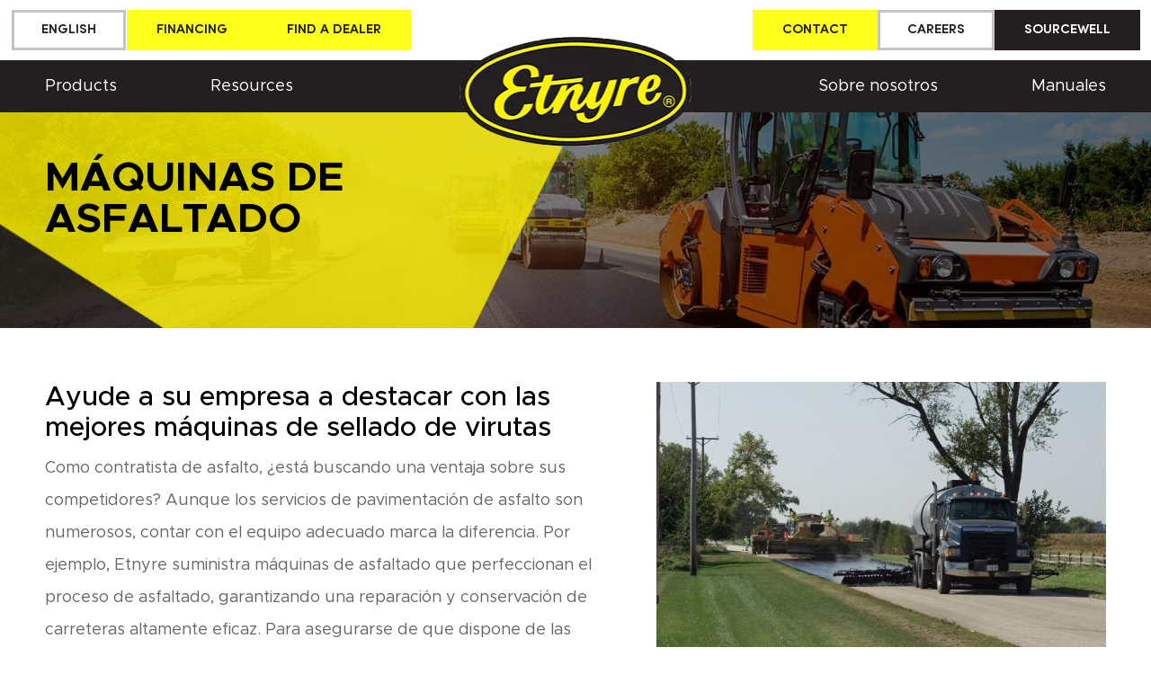

--- FILE ---
content_type: text/html; charset=UTF-8
request_url: https://etnyre.com/es/maquinas-de-asfaltado/
body_size: 17462
content:
<!DOCTYPE html>

<html lang="es-ES" prefix="og: https://ogp.me/ns#" class="no-js">

<head>

	<meta charset="UTF-8">

	<meta name="viewport" content="width=device-width, initial-scale=1, minimum-scale=1, maximum-scale=2">


	<link rel="profile" href="http://gmpg.org/xfn/11">    
    
    <link rel="stylesheet" type="text/css" href="https://etnyre.com/wp-content/themes/etnyre/css/meanmenu.css">
    
    <link rel="stylesheet" type="text/css" href="https://etnyre.com/wp-content/themes/etnyre/css/magnific-popup.css">
    
    <link rel="stylesheet" type="text/css" href="https://etnyre.com/wp-content/themes/etnyre/css/slick.css">

	<!--[if lt IE 9]>

	<script src="https://etnyre.com/wp-content/themes/etnyre/js/html5.js"></script>

	<![endif]-->

	<script>(function(){document.documentElement.className='js'})();</script>

	<link rel="alternate" hreflang="en" href="https://etnyre.com/chip-seal-machines/" />
<link rel="alternate" hreflang="es" href="https://etnyre.com/es/maquinas-de-asfaltado/" />
<link rel="alternate" hreflang="x-default" href="https://etnyre.com/chip-seal-machines/" />

<!-- Optimización en motores de búsqueda por Rank Math PRO -  https://rankmath.com/ -->
<title>Máquinas pavimentadoras de asfalto | Equipos de mantenimiento de carreteras</title>
<meta name="description" content="Implemente un servicio de sellado de virutas duradero y eficaz con las mejores máquinas de sellado de virutas. Llame a Etnyre al 815-732-2116 para obtener más información."/>
<meta name="robots" content="follow, index, max-snippet:-1, max-video-preview:-1, max-image-preview:large"/>
<link rel="canonical" href="https://etnyre.com/es/maquinas-de-asfaltado/" />
<meta property="og:locale" content="es_ES" />
<meta property="og:type" content="article" />
<meta property="og:title" content="Máquinas pavimentadoras de asfalto | Equipos de mantenimiento de carreteras" />
<meta property="og:description" content="Implemente un servicio de sellado de virutas duradero y eficaz con las mejores máquinas de sellado de virutas. Llame a Etnyre al 815-732-2116 para obtener más información." />
<meta property="og:url" content="https://etnyre.com/es/maquinas-de-asfaltado/" />
<meta property="og:site_name" content="Etnyre" />
<meta property="og:updated_time" content="2023-03-30T11:05:12+00:00" />
<meta property="og:image" content="https://etnyre.com/wp-content/uploads/2022/12/Chip-Seal-Machines-seo.jpg" />
<meta property="og:image:secure_url" content="https://etnyre.com/wp-content/uploads/2022/12/Chip-Seal-Machines-seo.jpg" />
<meta property="og:image:width" content="811" />
<meta property="og:image:height" content="608" />
<meta property="og:image:alt" content="Máquinas de asfaltado" />
<meta property="og:image:type" content="image/jpeg" />
<meta property="article:published_time" content="2022-12-12T08:42:58+00:00" />
<meta property="article:modified_time" content="2023-03-30T11:05:12+00:00" />
<meta name="twitter:card" content="summary_large_image" />
<meta name="twitter:title" content="Máquinas pavimentadoras de asfalto | Equipos de mantenimiento de carreteras" />
<meta name="twitter:description" content="Implemente un servicio de sellado de virutas duradero y eficaz con las mejores máquinas de sellado de virutas. Llame a Etnyre al 815-732-2116 para obtener más información." />
<meta name="twitter:image" content="https://etnyre.com/wp-content/uploads/2022/12/Chip-Seal-Machines-seo.jpg" />
<meta name="twitter:label1" content="Tiempo de lectura" />
<meta name="twitter:data1" content="2 minutos" />
<script type="application/ld+json" class="rank-math-schema-pro">{"@context":"https://schema.org","@graph":[{"@type":["Organization","Person"],"@id":"https://etnyre.com/es/#person/","name":"Etnyre","url":"https://etnyre.com/es/","logo":{"@type":"ImageObject","@id":"https://etnyre.com/es/#logo/","url":"https://etnyre.com/wp-content/uploads/2024/02/logo.webp","contentUrl":"https://etnyre.com/wp-content/uploads/2024/02/logo.webp","caption":"Etnyre","inLanguage":"es","width":"257","height":"122"},"image":{"@id":"https://etnyre.com/es/#logo/"}},{"@type":"WebSite","@id":"https://etnyre.com/es/#website/","url":"https://etnyre.com/es/","name":"Etnyre","publisher":{"@id":"https://etnyre.com/es/#person/"},"inLanguage":"es"},{"@type":"ImageObject","@id":"https://etnyre.com/wp-content/uploads/2022/12/Chip-Seal-Machines-seo.jpg","url":"https://etnyre.com/wp-content/uploads/2022/12/Chip-Seal-Machines-seo.jpg","width":"811","height":"608","inLanguage":"es"},{"@type":"WebPage","@id":"https://etnyre.com/es/maquinas-de-asfaltado/#webpage","url":"https://etnyre.com/es/maquinas-de-asfaltado/","name":"M\u00e1quinas pavimentadoras de asfalto | Equipos de mantenimiento de carreteras","datePublished":"2022-12-12T08:42:58+00:00","dateModified":"2023-03-30T11:05:12+00:00","isPartOf":{"@id":"https://etnyre.com/es/#website/"},"primaryImageOfPage":{"@id":"https://etnyre.com/wp-content/uploads/2022/12/Chip-Seal-Machines-seo.jpg"},"inLanguage":"es"},{"@type":"Person","@id":"https://etnyre.com/es/maquinas-de-asfaltado/#author","name":"developer","image":{"@type":"ImageObject","@id":"https://secure.gravatar.com/avatar/b1cb34f612dd966adf6a74c985d5dd597e2d099cb40ada1c89a845e82718e3ba?s=96&amp;d=mm&amp;r=g","url":"https://secure.gravatar.com/avatar/b1cb34f612dd966adf6a74c985d5dd597e2d099cb40ada1c89a845e82718e3ba?s=96&amp;d=mm&amp;r=g","caption":"developer","inLanguage":"es"}},{"@type":"Article","headline":"M\u00e1quinas pavimentadoras de asfalto | Equipos de mantenimiento de carreteras","keywords":"M\u00e1quinas de asfaltado","datePublished":"2022-12-12T08:42:58+00:00","dateModified":"2023-03-30T11:05:12+00:00","author":{"@id":"https://etnyre.com/es/maquinas-de-asfaltado/#author","name":"developer"},"publisher":{"@id":"https://etnyre.com/es/#person/"},"description":"Implemente un servicio de sellado de virutas duradero y eficaz con las mejores m\u00e1quinas de sellado de virutas. Llame a Etnyre al 815-732-2116 para obtener m\u00e1s informaci\u00f3n.","name":"M\u00e1quinas pavimentadoras de asfalto | Equipos de mantenimiento de carreteras","@id":"https://etnyre.com/es/maquinas-de-asfaltado/#richSnippet","isPartOf":{"@id":"https://etnyre.com/es/maquinas-de-asfaltado/#webpage"},"image":{"@id":"https://etnyre.com/wp-content/uploads/2022/12/Chip-Seal-Machines-seo.jpg"},"inLanguage":"es","mainEntityOfPage":{"@id":"https://etnyre.com/es/maquinas-de-asfaltado/#webpage"}}]}</script>
<!-- /Plugin Rank Math WordPress SEO -->

<link rel="alternate" type="application/rss+xml" title="Etnyre &raquo; Feed" href="https://etnyre.com/es/feed/" />
<link rel="alternate" title="oEmbed (JSON)" type="application/json+oembed" href="https://etnyre.com/es/wp-json/oembed/1.0/embed?url=https%3A%2F%2Fetnyre.com%2Fes%2Fmaquinas-de-asfaltado%2F" />
<link rel="alternate" title="oEmbed (XML)" type="text/xml+oembed" href="https://etnyre.com/es/wp-json/oembed/1.0/embed?url=https%3A%2F%2Fetnyre.com%2Fes%2Fmaquinas-de-asfaltado%2F&#038;format=xml" />
<style id='wp-img-auto-sizes-contain-inline-css' type='text/css'>
img:is([sizes=auto i],[sizes^="auto," i]){contain-intrinsic-size:3000px 1500px}
/*# sourceURL=wp-img-auto-sizes-contain-inline-css */
</style>
<style id='wp-emoji-styles-inline-css' type='text/css'>

	img.wp-smiley, img.emoji {
		display: inline !important;
		border: none !important;
		box-shadow: none !important;
		height: 1em !important;
		width: 1em !important;
		margin: 0 0.07em !important;
		vertical-align: -0.1em !important;
		background: none !important;
		padding: 0 !important;
	}
/*# sourceURL=wp-emoji-styles-inline-css */
</style>
<link rel='stylesheet' id='contact-form-7-css' href='https://etnyre.com/wp-content/plugins/contact-form-7/includes/css/styles.css?ver=6.1.4' type='text/css' media='all' />
<link rel='stylesheet' id='wpml-legacy-horizontal-list-0-css' href='https://etnyre.com/wp-content/plugins/sitepress-multilingual-cms/templates/language-switchers/legacy-list-horizontal/style.min.css?ver=1' type='text/css' media='all' />
<link rel='stylesheet' id='dswtplwp-style-css' href='https://etnyre.com/wp-content/themes/etnyre/style.css?v=1769802005' type='text/css' media='all' />
<link rel='stylesheet' id='cf7cf-style-css' href='https://etnyre.com/wp-content/plugins/cf7-conditional-fields/style.css?ver=2.4.1' type='text/css' media='all' />
<script type="text/javascript" id="wpml-cookie-js-extra">
/* <![CDATA[ */
var wpml_cookies = {"wp-wpml_current_language":{"value":"es","expires":1,"path":"/"}};
var wpml_cookies = {"wp-wpml_current_language":{"value":"es","expires":1,"path":"/"}};
//# sourceURL=wpml-cookie-js-extra
/* ]]> */
</script>
<script type="text/javascript" src="https://etnyre.com/wp-content/plugins/sitepress-multilingual-cms/res/js/cookies/language-cookie.js?ver=486900" id="wpml-cookie-js" defer="defer" data-wp-strategy="defer"></script>
<script type="text/javascript" src="https://etnyre.com/wp-includes/js/jquery/jquery.min.js?ver=3.7.1" id="jquery-core-js"></script>
<script type="text/javascript" src="https://etnyre.com/wp-includes/js/jquery/jquery-migrate.min.js?ver=3.4.1" id="jquery-migrate-js"></script>
<link rel="https://api.w.org/" href="https://etnyre.com/es/wp-json/" /><link rel="alternate" title="JSON" type="application/json" href="https://etnyre.com/es/wp-json/wp/v2/pages/6632" /><link rel="EditURI" type="application/rsd+xml" title="RSD" href="https://etnyre.com/xmlrpc.php?rsd" />
<meta name="generator" content="WordPress 6.9" />
<link rel='shortlink' href='https://etnyre.com/es/?p=6632' />
<meta name="generator" content="WPML ver:4.8.6 stt:1,2;" />
<!-- Google Tag Manager -->
<script>(function(w,d,s,l,i){w[l]=w[l]||[];w[l].push({'gtm.start':
new Date().getTime(),event:'gtm.js'});var f=d.getElementsByTagName(s)[0],
j=d.createElement(s),dl=l!='dataLayer'?'&l='+l:'';j.async=true;j.src=
'https://www.googletagmanager.com/gtm.js?id='+i+dl;f.parentNode.insertBefore(j,f);
})(window,document,'script','dataLayer','GTM-WQNRH9X');</script>
<!-- End Google Tag Manager --><link rel="icon" href="https://etnyre.com/wp-content/uploads/2021/10/cropped-fevicon-etnyre-32x32.png" sizes="32x32" />
<link rel="icon" href="https://etnyre.com/wp-content/uploads/2021/10/cropped-fevicon-etnyre-192x192.png" sizes="192x192" />
<link rel="apple-touch-icon" href="https://etnyre.com/wp-content/uploads/2021/10/cropped-fevicon-etnyre-180x180.png" />
<meta name="msapplication-TileImage" content="https://etnyre.com/wp-content/uploads/2021/10/cropped-fevicon-etnyre-270x270.png" />
		<style type="text/css" id="wp-custom-css">
			.otgs-development-site-front-end{ display:none}		</style>
		    
    <link rel="stylesheet" type="text/css" href="https://etnyre.com/wp-content/themes/etnyre/css/media.css?v=1769802005">

</head>



<body class="wp-singular page-template-default page page-id-6632 wp-theme-etnyre">
<!-- Google Tag Manager (noscript) -->
<noscript><iframe src="https://www.googletagmanager.com/ns.html?id=GTM-WQNRH9X"
height="0" width="0" style="display:none;visibility:hidden"></iframe></noscript>
<!-- End Google Tag Manager (noscript) -->


<div class="header">
    <div class="header_top">
        <div class="wrapper">
            <div class="header_top_inr">
            	<div class="header_top_left">
                    <div class="header_top_left_inr">
                        <div class="a_btn">
                            
<div class="wpml-ls-statics-shortcode_actions wpml-ls wpml-ls-legacy-list-horizontal">
	<ul role="menu"><li class="wpml-ls-slot-shortcode_actions wpml-ls-item wpml-ls-item-en wpml-ls-first-item wpml-ls-last-item wpml-ls-item-legacy-list-horizontal" role="none">
				<a href="https://etnyre.com/chip-seal-machines/" class="wpml-ls-link" role="menuitem"  aria-label="Cambiar a English" title="Cambiar a English" >
                    <span class="wpml-ls-native" lang="en">English</span></a>
			</li></ul>
</div>
                                                        <a href="https://formstack.io/M4ceJorClTH0vsN1wIfkXqKvuuAF_gvK_1HDY62qoznSzTENM2Tw1Fv5bI8KZYldP8y071blhG-1wzIU_U6NKg" aria-label="Financing" target="_blank">Financing</a>
                                                                                    <a href="https://etnyreinternational.com/find-a-dealer/" aria-label="Find a dealer" target="_blank">Find a dealer</a>
                                                    </div>
                    </div>
                </div>
                <div class="header_top_right">
                    <div class="header_top_right_inr">
                        <div class="a_btn">
                        	                            
                            <a href="https://etnyre.com/es/contactenos/">Contact</a>
                                                        <a class="white_bg" href="https://etnyre.com/careers/">Careers</a>
                                                                                         <a class="municipal_bid_button" href="https://etnyre.com/sourcewell/" aria-label="Sourcewell" target="_blank">Sourcewell</a>
                                                    </div>
                    </div>
                </div>
            </div>
        </div>
    </div>
    <div class="header_bottom">
        <div class="wrapper">
            <div class="header_bottom_inr">
                <div class="header_logo">
                    <a href="https://etnyre.com/es/"><img src="https://etnyre.com/wp-content/uploads/2024/02/logo.webp" alt="Etnyre" width="257" height="122"></a>
                </div>
                <nav class="header_menu clearfix">
                    <div class="header_left_menu">
                        <ul><li id="menu-item-13774" class="menu-item menu-item-type-custom menu-item-object-custom menu-item-has-children menu-item-13774"><a href="#">Products</a>
<ul class="sub-menu">
	<li id="menu-item-13775" class="menu-item menu-item-type-post_type menu-item-object-page menu-item-13775"><a href="https://etnyre.com/es/esparcidores-de-chips/">Esparcidores de chips</a></li>
	<li id="menu-item-13776" class="menu-item menu-item-type-post_type menu-item-object-page menu-item-13776"><a href="https://etnyre.com/es/distribuidores-de-asfalto/">Distribuidores de asfalto</a></li>
	<li id="menu-item-13777" class="menu-item menu-item-type-post_type menu-item-object-page menu-item-13777"><a href="https://etnyre.com/es/caja-de-escobas-scrub-seal/">Caja de escobas Scrub Seal</a></li>
	<li id="menu-item-13778" class="menu-item menu-item-type-post_type menu-item-object-page menu-item-has-children menu-item-13778"><a href="https://etnyre.com/es/remolques-lowboy/">Remolques Lowboy</a>
	<ul class="sub-menu">
		<li id="menu-item-13779" class="menu-item menu-item-type-post_type menu-item-object-page menu-item-13779"><a href="https://etnyre.com/es/cuello-de-cisne-desmontable-hidraulico/">Cuello de cisne desmontable hidráulico</a></li>
		<li id="menu-item-13780" class="menu-item menu-item-type-post_type menu-item-object-page menu-item-13780"><a href="https://etnyre.com/es/cuello-de-cisne-desmontable-mecanico/">Cuello de cisne desmontable mecánico</a></li>
		<li id="menu-item-13781" class="menu-item menu-item-type-post_type menu-item-object-page menu-item-13781"><a href="https://etnyre.com/es/pavimentadora-especial/">Especiales para adoquines</a></li>
		<li id="menu-item-13782" class="menu-item menu-item-type-post_type menu-item-object-page menu-item-13782"><a href="https://etnyre.com/es/jeeps-dollies/">carros de jeep</a></li>
		<li id="menu-item-13783" class="menu-item menu-item-type-post_type menu-item-object-page menu-item-13783"><a href="https://etnyre.com/es/remolques-lowboy/remolques-especiales/">Remolques especiales</a></li>
	</ul>
</li>
	<li id="menu-item-13784" class="menu-item menu-item-type-post_type menu-item-object-page menu-item-13784"><a href="https://etnyre.com/es/transportes-de-asfalto/">Transporte de asfalto</a></li>
	<li id="menu-item-13785" class="menu-item menu-item-type-post_type menu-item-object-page menu-item-13785"><a href="https://etnyre.com/es/fondos-en-vivo/">Remolques inferiores vivos</a></li>
	<li id="menu-item-13786" class="menu-item menu-item-type-post_type menu-item-object-page menu-item-13786"><a href="https://etnyre.com/es/selladores-de-grietas/">Selladores de grietas</a></li>
	<li id="menu-item-13787" class="menu-item menu-item-type-post_type menu-item-object-page menu-item-has-children menu-item-13787"><a href="https://etnyre.com/es/selladoras-de-lodos/">Selladoras de lodos</a>
	<ul class="sub-menu">
		<li id="menu-item-13788" class="menu-item menu-item-type-post_type menu-item-object-page menu-item-13788"><a href="https://etnyre.com/es/roadsaver/">RoadSaver</a></li>
	</ul>
</li>
	<li id="menu-item-13789" class="menu-item menu-item-type-post_type menu-item-object-page menu-item-has-children menu-item-13789"><a href="https://etnyre.com/es/equipos-de-sellado/">Equipos de sellado</a>
	<ul class="sub-menu">
		<li id="menu-item-13790" class="menu-item menu-item-type-post_type menu-item-object-page menu-item-13790"><a href="https://etnyre.com/es/pavementsaver/">PavementSaver</a></li>
		<li id="menu-item-13791" class="menu-item menu-item-type-post_type menu-item-object-page menu-item-13791"><a href="https://etnyre.com/es/bc502sc/">BC502-SC</a></li>
		<li id="menu-item-13792" class="menu-item menu-item-type-post_type menu-item-object-page menu-item-13792"><a href="https://etnyre.com/es/raynpro-serie-t/">RaynPro Serie T</a></li>
	</ul>
</li>
	<li id="menu-item-13793" class="menu-item menu-item-type-custom menu-item-object-custom menu-item-has-children menu-item-13793"><a href="#">All Others</a>
	<ul class="sub-menu">
		<li id="menu-item-13794" class="menu-item menu-item-type-post_type menu-item-object-page menu-item-13794"><a href="https://etnyre.com/es/concesionarios-de-mantenimiento/">Distribuidores de mantenimiento</a></li>
		<li id="menu-item-13795" class="menu-item menu-item-type-post_type menu-item-object-page menu-item-13795"><a href="https://etnyre.com/es/tanques-de-almacenamiento/">Tanques de almacenamiento</a></li>
		<li id="menu-item-13796" class="menu-item menu-item-type-post_type menu-item-object-page menu-item-13796"><a href="https://etnyre.com/es/cisternas-y-camiones-cisterna/">Cisternas y camiones cisterna</a></li>
	</ul>
</li>
</ul>
</li>
<li id="menu-item-13797" class="menu-item menu-item-type-custom menu-item-object-custom menu-item-has-children menu-item-13797"><a href="#">Resources</a>
<ul class="sub-menu">
	<li id="menu-item-13798" class="menu-item menu-item-type-custom menu-item-object-custom menu-item-13798"><a target="_blank" href="https://kaleels.com/product-category/etnyre-international/">Logo Apparel</a></li>
	<li id="menu-item-13799" class="menu-item menu-item-type-custom menu-item-object-custom menu-item-13799"><a target="_blank" href="https://store.etnyre.com/ecommerce/">Parts &#038; Services</a></li>
	<li id="menu-item-13800" class="menu-item menu-item-type-custom menu-item-object-custom menu-item-13800"><a href="https://etnyre.com/used-equipment/">Used Equipment</a></li>
	<li id="menu-item-13801" class="menu-item menu-item-type-post_type menu-item-object-page menu-item-13801"><a href="https://etnyre.com/es/folletos/">Folletos</a></li>
	<li id="menu-item-13802" class="menu-item menu-item-type-post_type menu-item-object-page menu-item-13802"><a href="https://etnyre.com/es/manuales/">Manuales</a></li>
	<li id="menu-item-13803" class="menu-item menu-item-type-post_type menu-item-object-page menu-item-13803"><a href="https://etnyre.com/es/especificaciones-de-la-licitacion-municipal/">Especificaciones de la licitación municipal</a></li>
	<li id="menu-item-13804" class="menu-item menu-item-type-post_type menu-item-object-page menu-item-13804"><a href="https://etnyre.com/es/computadora-black-topper/">Computadora Black-Topper</a></li>
	<li id="menu-item-13805" class="menu-item menu-item-type-post_type menu-item-object-page menu-item-13805"><a href="https://etnyre.com/es/que-es-el-sellado-de-lechada/">¿Qué son los Sellos de Lechada y de Capa?</a></li>
	<li id="menu-item-13806" class="menu-item menu-item-type-post_type menu-item-object-page menu-item-13806"><a href="https://etnyre.com/es/capacitacion/">Capacitación</a></li>
	<li id="menu-item-13807" class="menu-item menu-item-type-custom menu-item-object-custom menu-item-13807"><a target="_blank" href="https://ridgestonecap.com/apply-now/etnyre/">Financing</a></li>
	<li id="menu-item-13808" class="menu-item menu-item-type-custom menu-item-object-custom menu-item-has-children menu-item-13808"><a href="https://etnyre.com">Video Resources</a>
	<ul class="sub-menu">
		<li id="menu-item-13809" class="menu-item menu-item-type-custom menu-item-object-custom menu-item-13809"><a href="https://youtube.com/playlist?list=PLKTq1DYxkurKkDotih2JNu43bZCXqvfwP&#038;si=Tu4kbZkodQtNBBtK">Etnyre Product Videos</a></li>
		<li id="menu-item-13810" class="menu-item menu-item-type-custom menu-item-object-custom menu-item-13810"><a href="https://youtube.com/playlist?list=PLKTq1DYxkurJ09cgBi5-2VM4zdN3vmk3S&#038;si=Sb4Io_H4tO4m5h6C">Informational Videos</a></li>
		<li id="menu-item-13811" class="menu-item menu-item-type-custom menu-item-object-custom menu-item-13811"><a href="https://youtube.com/playlist?list=PLKTq1DYxkurJetzyNg4gku0KgYzob1F5a&#038;si=9ceVWvxc4tuCEzwK">Service Videos</a></li>
		<li id="menu-item-13812" class="menu-item menu-item-type-post_type menu-item-object-page menu-item-13812"><a href="https://etnyre.com/es/sealcoat-slurry-micro-videos-fotos/">Capa de sellado, Lechada, Micro Vídeos/Fotos</a></li>
	</ul>
</li>
	<li id="menu-item-13813" class="menu-item menu-item-type-custom menu-item-object-custom menu-item-13813"><a target="_blank" href="https://etnyre.com/wp-content/uploads/2024/02/2024-Etnyre-Intl-Warranty-Policy.pdf">Warranty Policy</a></li>
</ul>
</li>
</ul>                    </div>
                    <div class="header_right_menu">
                        <ul><li id="menu-item-11484" class="menu-item menu-item-type-post_type menu-item-object-page menu-item-has-children menu-item-11484"><a href="https://etnyre.com/es/sobre-nosotros/">Sobre nosotros</a>
<ul class="sub-menu">
	<li id="menu-item-11485" class="menu-item menu-item-type-custom menu-item-object-custom menu-item-11485"><a target="_blank" href="https://etnyreinternational.com/about-us/">About Etnyre International</a></li>
	<li id="menu-item-11486" class="menu-item menu-item-type-custom menu-item-object-custom menu-item-11486"><a target="_blank" href="https://etnyre.com/wp-content/uploads/2024/05/Our-Etnyre-Way-Website-Version.pdf">Our Flywheel</a></li>
	<li id="menu-item-11487" class="menu-item menu-item-type-post_type menu-item-object-page menu-item-11487"><a href="https://etnyre.com/es/customer-feedback/">Comentarios de los clientes</a></li>
</ul>
</li>
<li id="menu-item-11488" class="menu-item menu-item-type-post_type menu-item-object-page menu-item-11488"><a href="https://etnyre.com/es/manuales/">Manuales</a></li>
</ul>                    </div>
                </nav>
                <div class="mobile_menu">
                    <ul><li class="menu-item menu-item-type-custom menu-item-object-custom menu-item-has-children menu-item-13774"><a href="#">Products</a>
<ul class="sub-menu">
	<li class="menu-item menu-item-type-post_type menu-item-object-page menu-item-13775"><a href="https://etnyre.com/es/esparcidores-de-chips/">Esparcidores de chips</a></li>
	<li class="menu-item menu-item-type-post_type menu-item-object-page menu-item-13776"><a href="https://etnyre.com/es/distribuidores-de-asfalto/">Distribuidores de asfalto</a></li>
	<li class="menu-item menu-item-type-post_type menu-item-object-page menu-item-13777"><a href="https://etnyre.com/es/caja-de-escobas-scrub-seal/">Caja de escobas Scrub Seal</a></li>
	<li class="menu-item menu-item-type-post_type menu-item-object-page menu-item-has-children menu-item-13778"><a href="https://etnyre.com/es/remolques-lowboy/">Remolques Lowboy</a>
	<ul class="sub-menu">
		<li class="menu-item menu-item-type-post_type menu-item-object-page menu-item-13779"><a href="https://etnyre.com/es/cuello-de-cisne-desmontable-hidraulico/">Cuello de cisne desmontable hidráulico</a></li>
		<li class="menu-item menu-item-type-post_type menu-item-object-page menu-item-13780"><a href="https://etnyre.com/es/cuello-de-cisne-desmontable-mecanico/">Cuello de cisne desmontable mecánico</a></li>
		<li class="menu-item menu-item-type-post_type menu-item-object-page menu-item-13781"><a href="https://etnyre.com/es/pavimentadora-especial/">Especiales para adoquines</a></li>
		<li class="menu-item menu-item-type-post_type menu-item-object-page menu-item-13782"><a href="https://etnyre.com/es/jeeps-dollies/">carros de jeep</a></li>
		<li class="menu-item menu-item-type-post_type menu-item-object-page menu-item-13783"><a href="https://etnyre.com/es/remolques-lowboy/remolques-especiales/">Remolques especiales</a></li>
	</ul>
</li>
	<li class="menu-item menu-item-type-post_type menu-item-object-page menu-item-13784"><a href="https://etnyre.com/es/transportes-de-asfalto/">Transporte de asfalto</a></li>
	<li class="menu-item menu-item-type-post_type menu-item-object-page menu-item-13785"><a href="https://etnyre.com/es/fondos-en-vivo/">Remolques inferiores vivos</a></li>
	<li class="menu-item menu-item-type-post_type menu-item-object-page menu-item-13786"><a href="https://etnyre.com/es/selladores-de-grietas/">Selladores de grietas</a></li>
	<li class="menu-item menu-item-type-post_type menu-item-object-page menu-item-has-children menu-item-13787"><a href="https://etnyre.com/es/selladoras-de-lodos/">Selladoras de lodos</a>
	<ul class="sub-menu">
		<li class="menu-item menu-item-type-post_type menu-item-object-page menu-item-13788"><a href="https://etnyre.com/es/roadsaver/">RoadSaver</a></li>
	</ul>
</li>
	<li class="menu-item menu-item-type-post_type menu-item-object-page menu-item-has-children menu-item-13789"><a href="https://etnyre.com/es/equipos-de-sellado/">Equipos de sellado</a>
	<ul class="sub-menu">
		<li class="menu-item menu-item-type-post_type menu-item-object-page menu-item-13790"><a href="https://etnyre.com/es/pavementsaver/">PavementSaver</a></li>
		<li class="menu-item menu-item-type-post_type menu-item-object-page menu-item-13791"><a href="https://etnyre.com/es/bc502sc/">BC502-SC</a></li>
		<li class="menu-item menu-item-type-post_type menu-item-object-page menu-item-13792"><a href="https://etnyre.com/es/raynpro-serie-t/">RaynPro Serie T</a></li>
	</ul>
</li>
	<li class="menu-item menu-item-type-custom menu-item-object-custom menu-item-has-children menu-item-13793"><a href="#">All Others</a>
	<ul class="sub-menu">
		<li class="menu-item menu-item-type-post_type menu-item-object-page menu-item-13794"><a href="https://etnyre.com/es/concesionarios-de-mantenimiento/">Distribuidores de mantenimiento</a></li>
		<li class="menu-item menu-item-type-post_type menu-item-object-page menu-item-13795"><a href="https://etnyre.com/es/tanques-de-almacenamiento/">Tanques de almacenamiento</a></li>
		<li class="menu-item menu-item-type-post_type menu-item-object-page menu-item-13796"><a href="https://etnyre.com/es/cisternas-y-camiones-cisterna/">Cisternas y camiones cisterna</a></li>
	</ul>
</li>
</ul>
</li>
<li class="menu-item menu-item-type-custom menu-item-object-custom menu-item-has-children menu-item-13797"><a href="#">Resources</a>
<ul class="sub-menu">
	<li class="menu-item menu-item-type-custom menu-item-object-custom menu-item-13798"><a target="_blank" href="https://kaleels.com/product-category/etnyre-international/">Logo Apparel</a></li>
	<li class="menu-item menu-item-type-custom menu-item-object-custom menu-item-13799"><a target="_blank" href="https://store.etnyre.com/ecommerce/">Parts &#038; Services</a></li>
	<li class="menu-item menu-item-type-custom menu-item-object-custom menu-item-13800"><a href="https://etnyre.com/used-equipment/">Used Equipment</a></li>
	<li class="menu-item menu-item-type-post_type menu-item-object-page menu-item-13801"><a href="https://etnyre.com/es/folletos/">Folletos</a></li>
	<li class="menu-item menu-item-type-post_type menu-item-object-page menu-item-13802"><a href="https://etnyre.com/es/manuales/">Manuales</a></li>
	<li class="menu-item menu-item-type-post_type menu-item-object-page menu-item-13803"><a href="https://etnyre.com/es/especificaciones-de-la-licitacion-municipal/">Especificaciones de la licitación municipal</a></li>
	<li class="menu-item menu-item-type-post_type menu-item-object-page menu-item-13804"><a href="https://etnyre.com/es/computadora-black-topper/">Computadora Black-Topper</a></li>
	<li class="menu-item menu-item-type-post_type menu-item-object-page menu-item-13805"><a href="https://etnyre.com/es/que-es-el-sellado-de-lechada/">¿Qué son los Sellos de Lechada y de Capa?</a></li>
	<li class="menu-item menu-item-type-post_type menu-item-object-page menu-item-13806"><a href="https://etnyre.com/es/capacitacion/">Capacitación</a></li>
	<li class="menu-item menu-item-type-custom menu-item-object-custom menu-item-13807"><a target="_blank" href="https://ridgestonecap.com/apply-now/etnyre/">Financing</a></li>
	<li class="menu-item menu-item-type-custom menu-item-object-custom menu-item-has-children menu-item-13808"><a href="https://etnyre.com">Video Resources</a>
	<ul class="sub-menu">
		<li class="menu-item menu-item-type-custom menu-item-object-custom menu-item-13809"><a href="https://youtube.com/playlist?list=PLKTq1DYxkurKkDotih2JNu43bZCXqvfwP&#038;si=Tu4kbZkodQtNBBtK">Etnyre Product Videos</a></li>
		<li class="menu-item menu-item-type-custom menu-item-object-custom menu-item-13810"><a href="https://youtube.com/playlist?list=PLKTq1DYxkurJ09cgBi5-2VM4zdN3vmk3S&#038;si=Sb4Io_H4tO4m5h6C">Informational Videos</a></li>
		<li class="menu-item menu-item-type-custom menu-item-object-custom menu-item-13811"><a href="https://youtube.com/playlist?list=PLKTq1DYxkurJetzyNg4gku0KgYzob1F5a&#038;si=9ceVWvxc4tuCEzwK">Service Videos</a></li>
		<li class="menu-item menu-item-type-post_type menu-item-object-page menu-item-13812"><a href="https://etnyre.com/es/sealcoat-slurry-micro-videos-fotos/">Capa de sellado, Lechada, Micro Vídeos/Fotos</a></li>
	</ul>
</li>
	<li class="menu-item menu-item-type-custom menu-item-object-custom menu-item-13813"><a target="_blank" href="https://etnyre.com/wp-content/uploads/2024/02/2024-Etnyre-Intl-Warranty-Policy.pdf">Warranty Policy</a></li>
</ul>
</li>
 <li class="menu-item menu-item-type-post_type menu-item-object-page menu-item-has-children menu-item-11484"><a href="https://etnyre.com/es/sobre-nosotros/">Sobre nosotros</a>
<ul class="sub-menu">
	<li class="menu-item menu-item-type-custom menu-item-object-custom menu-item-11485"><a target="_blank" href="https://etnyreinternational.com/about-us/">About Etnyre International</a></li>
	<li class="menu-item menu-item-type-custom menu-item-object-custom menu-item-11486"><a target="_blank" href="https://etnyre.com/wp-content/uploads/2024/05/Our-Etnyre-Way-Website-Version.pdf">Our Flywheel</a></li>
	<li class="menu-item menu-item-type-post_type menu-item-object-page menu-item-11487"><a href="https://etnyre.com/es/customer-feedback/">Comentarios de los clientes</a></li>
</ul>
</li>
<li class="menu-item menu-item-type-post_type menu-item-object-page menu-item-11488"><a href="https://etnyre.com/es/manuales/">Manuales</a></li>
</ul>       
                </div>
            </div>
        </div>
    </div>
</div>

<div class="inner_banner ">
	<div class="inner_banner_img">
    	<img src="https://etnyre.com/wp-content/themes/etnyre/images/inr_banner.jpg" alt="Máquinas de asfaltado">
		<div class="inner_banner_text">
			<div class="wrapper">
				<div class="banner_text_inr">
					<h1>Máquinas de asfaltado 
					</h1>
                    				</div>
			</div>
		</div>
	</div>
</div>
    



<div class="def-page">

	<div class="wrapper">

    	<div class="def-page_otr clearfix">

		
<div class=" def right-img">

	<img src="https://etnyre.com/wp-content/uploads/2022/12/Chip-Seal-Machines-seo-500x350.jpg" alt="Máquinas de asfaltado">

</div>


<div class="default-content">

	<h3>Ayude a su empresa a destacar con las mejores máquinas de sellado de virutas</h3>
<p>Como contratista de asfalto, ¿está buscando una ventaja sobre sus competidores? Aunque los servicios de pavimentación de asfalto son numerosos, contar con el equipo adecuado marca la diferencia. Por ejemplo, Etnyre suministra máquinas de asfaltado que perfeccionan el proceso de asfaltado, garantizando una reparación y conservación de carreteras altamente eficaz. Para asegurarse de que dispone de las <a href="https://etnyre.com/asphalt-machines/">máquinas de asfalto</a> adecuadas para cualquier proyecto de pavimentación, póngase en contacto con los profesionales de Etnyre hoy mismo.</p>
<h3>¿Qué equipo necesita?</h3>
<p>El equipo principal de todo contratista de asfalto para el servicio de gravilla y sellado incluye <a href="https://etnyre.com/asphalt-distributors/">distribuidores de asfalto</a> y <a href="https://etnyre.com/chip-spreaders/">esparcidores de gravilla</a>. Además, los remolques de fondo vivo y los transportes de asfalto ayudan a transportar el material necesario para prestar el servicio de sellado de gravilla. Afortunadamente, con Etnyre, tenemos cubiertas las máquinas esenciales de sellado de virutas.</p>
<ul>
<li><strong>Distribuidores de asfalto</strong>
<ul>
<li>El distribuidor de asfalto Black-Topper es el <a href="https://etnyre.com/asphalt-distributor-truck/">camión de distribución de asfalto</a> al que recurren la mayoría de los contratistas de todo Estados Unidos. Como primer paso para el sellado de virutas, los distribuidores de asfalto aplican una capa uniforme de asfalto líquido sobre la superficie de una carretera. Los camiones de Etnyre pueden aplicar asfalto líquido de manera uniforme y a una velocidad constante mediante barras de pulverización ajustables.</li>
</ul>
</li>
<li><strong>Esparcidores de virutas</strong>
<ul>
<li>Tras la primera capa de asfalto líquido, se aplican virutas de asfalto a la superficie de la calzada. En el sellado de virutas, esto se hace utilizando esparcidores de virutas. El <a href="https://etnyre.com/chipspreaders/">esparcidor de virutas Etnyre ChipSpreader</a> ayuda a crear una superficie antideslizante y antideslumbrante esparciendo virutas de áridos mediante tolvas de esparcimiento frontal de 10 a 15 pies, cintas transportadoras de 24 pulgadas de ancho y aplicación controlada por ordenador.</li>
</ul>
</li>
<li><strong>Unidades de mantenimiento de asfalto</strong>
<ul>
<li>También conocidas como <a href="https://etnyre.com/asphalt-transport/">transporte de asfalto</a>, nuestras unidades de mantenimiento de asfalto facilitan el transporte de asfalto líquido. Cada unidad puede transportar entre 1.000 y 4.500 galones de asfalto líquido (al igual que nuestras máquinas distribuidoras). Además, cada unidad cuenta con controles de temperatura precisos, lo que garantiza que el material se mantenga caliente y fresco durante su transporte al lugar de trabajo y a lo largo de todo el proyecto.</li>
</ul>
</li>
<li><strong>Remolques inferiores vivos</strong>
<ul>
<li>Los remolques de <a href="https://etnyre.com/best-live-bottom-trailers/">fondo</a> móvil Falcon® de Etnyre son los <a href="https://etnyre.com/best-live-bottom-trailers/">remolques de fondo</a> móvil más rápidos y ligeros del sector de la construcción. Los fondos móviles <a href="https://etnyre.com/live-bottom-trailers-versus-dump-trucks/">superan con creces a los volquetes</a> en la carga y descarga rápidas y seguras de materias primas en una obra. Nuestros remolques de fondo móvil pueden expulsar su contenido de forma completa y precisa mediante un sistema de cinta transportadora.</li>
</ul>
</li>
</ul>
<div class="left-img"><img fetchpriority="high" decoding="async" class="alignnone" src="https://etnyre.com/wp-content/uploads/2022/10/Road-Construction-Equipment-1.jpg" alt="Un esparcidor de gravilla y distribuidor de asfalto, dos Chip Seal Machines de Etnyre" width="500" height="350" title="Máquinas de asfaltado 1"></div>
<h3>Sobre Etnyre</h3>
<p>Etnyre lleva un siglo fabricando equipos de asfalto. Nuestros 100 años de experiencia en la fabricación de <a href="https://etnyre.com/chip-seal-machines/">máquinas pavimentadoras de asfalto</a> de alta calidad nos han llevado a ser uno de los fabricantes de referencia en la industria de la pavimentación de asfalto. Nos esforzamos por ofrecer máquinas de primera categoría, innovando continuamente con las últimas piezas y tecnologías. Además de los equipos ya mencionados, Etnyre suministra a los contratistas <a href="https://etnyre.com/crack-sealers/">selladores de grietas</a>, <a href="https://etnyre.com/lowboy-trailers/">remolques de plataforma baja</a>, <a href="https://etnyre.com/flushers-sprinklers/">rociadores</a>, <a href="https://etnyre.com/storage-tanks/">tanques de almacenamiento</a> y mucho más.</p>
<h3 class="clr">Hable con nuestro equipo</h3>
<p>Las mejores máquinas de asfaltado están a sólo una llamada de distancia. Seleccione la maquinaria de asfalto que puede llevar su negocio al éxito con la ayuda de Etnyre. Para obtener más información sobre nuestros equipos de mantenimiento de carreteras, póngase en contacto con nosotros hoy mismo en el <a href="tel:8157322166">815-732-2166</a>. Estamos ubicados en 1333 Daysville Rd, Oregon, IL 61061. Etnyre tiene su sede en Illinois y atiende a clientes de todo Estados Unidos.</p>

</div>
        </div>

	</div>

</div>


<footer class="footer">
    <div class="wrapper">
        <div class="footer_otr">
            <div class="footer_inr">
                <div class="footer_col1">
                    <div class="footer_col1_inr">
                        <a href="https://etnyre.com/es/"><img src="https://etnyre.com/wp-content/uploads/2024/02/logo-new.webp" alt="Etnyre" width="257" height="123"></a>
                                                <p>E.D. Etnyre & Co. proudly manufactures a wide range of equipment that serves the asphalt roadbuilding industry.</p>
                                                
                                                <div class="social_icon">
                            <ul>
                            	                                <li><a class="yt_icon" href="https://www.youtube.com/user/EtnyreVideos" aria-label="our youtube page" target="_blank"></a></li>
                                                                                                <li><a class="fb_icon" href="https://www.facebook.com/etnyreinternational/" aria-label="our facebook page" target="_blank"></a></li>
                                                                
                            </ul>
                        </div>
                                            </div>
                </div>
                <div class="footer_col2">
                    <div class="footer_col2_inr">
                        <strong>NAVIGATION</strong>
                        <ul><li id="menu-item-11489" class="menu-item menu-item-type-post_type menu-item-object-page menu-item-11489"><a href="https://etnyre.com/es/sobre-nosotros/">Sobre nosotros</a></li>
<li id="menu-item-11490" class="menu-item menu-item-type-custom menu-item-object-custom menu-item-11490"><a target="_blank" href="https://www.paycomonline.net/v4/ats/web.php/jobs?clientkey=FF8052485F6C103A2FEBD17D169C9F03">Careers</a></li>
<li id="menu-item-11491" class="menu-item menu-item-type-post_type menu-item-object-page menu-item-11491"><a href="https://etnyre.com/es/encontrar-un-distribuidor/">Encontrar un distribuidor</a></li>
<li id="menu-item-11492" class="menu-item menu-item-type-post_type menu-item-object-page menu-item-11492"><a href="https://etnyre.com/es/contactenos/">Contacta con nosotros</a></li>
</ul>                                                <div class="addres_col">
                        	                            <p>1333 South Daysville Road Oregon, Illinois 61061</p>
                                                                                    <p class="call">Sales: <a href="tel:8157322116">815-732-2116</a></p>
                                                                                    <p class="mail">Sales: <a href="mailto:sales@etnyre.com">sales@etnyre.com</a></p>
                                                        
                                                        <p class="call">Parts/Service: <a href="tel:8885861899">888-586-1899</a></p>
                            							                            <p class="mail">Parts/Service: <a href="mailto:customerservice@etnyre.com">customerservice@etnyre.com</a></p>
                                                        
                            
                        </div>
                                                                        <div class="ftr_sub_text">
														<p class="text_mesaage_sec">Text us at 888-586-1899. By contacting us via text you are allowing us to respond via text. Text and message rates may apply. Text STOP to opt-out at any time.</p>
														                        	<p><a href="https://bcbsil.com/asomrf?EIN=361049600" target="_blank">BCBSIL Transparency in Coverage Machine Readable Files</a></p>
							                        </div>
                                                
                    </div>
                </div>
            </div>
        </div>
    </div>
        <div class="footer_bottom_otr">
        <div class="wrapper">
            <div class="footer_bottom_inr">
                <p>© 2026 E.D. Etnyre & Co. | <a href="https://etnyre.com/privacy-policy/">Privacy Policy</a> | <a href="https://etnyre.com/terms-conditions/">Terms & Conditions</a> |</p>
                <div class="wd309logo">
                <a href="https://www.webdesign309.com/" aria-label="webdesign309" target="_blank">
                    <img src="https://etnyre.com/wp-content/themes/etnyre/images/wd309-b.jpg" alt="Web Design 309" width="200" height="28"/>
                </a>
                </div>
            </div>
        </div>
    </div>
        <div class="footer_patch">
        <img src="https://etnyre.com/wp-content/uploads/2025/02/C1B94FA2-8B40-4274-97A3-612596FC618D.webp" alt="Etnyre" width="761" height="576">
    </div>
</footer>
        
     
<script type="text/javascript" src="https://etnyre.com/wp-content/themes/etnyre/js/jquery-1.10.2.min.js"></script>

<script type="text/javascript" src="https://etnyre.com/wp-content/themes/etnyre/js/jquery.meanmenu.js"></script>
<script type="text/javascript" src="https://etnyre.com/wp-content/themes/etnyre/js/slick.min.js"></script>
<script type="text/javascript" src="https://etnyre.com/wp-content/themes/etnyre/js/jquery.magnific-popup.min.js"></script>
<script>
	$(document).ready(function(){
		$('.mobile_menu').meanmenu();
		$('.landingheader_mobile_menu').meanmenu();
	});
</script>

<script>
	$('.banner_otr').on('init', function (event, slick, direction) {
		if (!($('.banner_otr .banner_img').length > 1)) {
		   $('.slick-dots').hide();
		}
	});
	$('.banner_otr').slick({
		slidesToShow: 1,
		slidesToScroll: 1,
		arrows: true,
		dots: false,
		//vertical: true,
		//verticalSwiping: true,
		autoplay: true,
		autoplaySpeed: 2000,
		infinite: true,
		responsive: [
		    {
		      breakpoint: 768,
		      settings: {
		        slidesToShow: 1,
		        slidesToScroll: 1,
		        infinite: true,
		        dots: true,
		        arrows: false,
		      }
		    },
		]
	});
</script>

<script>
	jQuery(document).ready(function() {
		equalheight = function(container) {
		var currentTallest = 0,
			currentRowStart = 0,
			rowDivs = new Array(),
			$el,
			topPosition = 0;
			jQuery(container).each(function() {
				$el = jQuery(this);
				jQuery($el).height('auto')
				topPostion = $el.position().top;
				if (currentRowStart != topPostion) {
					for (currentDiv = 0; currentDiv < rowDivs.length; currentDiv++) {
						rowDivs[currentDiv].height(currentTallest);
					}
					rowDivs.length = 0; // empty the array
					currentRowStart = topPostion;
					currentTallest = $el.height();
					rowDivs.push($el);
				} else {
					rowDivs.push($el);
					currentTallest = (currentTallest < $el.height()) ? ($el.height()) : (currentTallest);
				}
				for (currentDiv = 0; currentDiv < rowDivs.length; currentDiv++) {
					rowDivs[currentDiv].height(currentTallest);
				}
			});
		}
		jQuery(window).load(function() {
			equalheight('.capability_div_col_inr');
			equalheight('.career_div_col_inr');
			equalheight('.checkbox_div.contact_check .wpcf7-list-item label');
		});
		jQuery(window).resize(function() {
			equalheight('.capability_div_col_inr');
			equalheight('.career_div_col_inr');
			equalheight('.checkbox_div.contact_check .wpcf7-list-item label');
		});
	});
</script>

<script>  
  jQuery(document).ready(function(){
	var $container = jQuery('.menu_tab'),
	  $trigger   = jQuery('.faq_header');
		$container.hide();
		
		//$trigger.first().addClass('active').next().show();
		
		
		$trigger.on('click', function(e) {
		if( jQuery(this).next().is(':hidden') ) {
			$trigger.removeClass('active').next().slideUp(800);
		  jQuery(this).toggleClass('active').next().slideDown(800);
		}else{
		  $trigger.removeClass('active').next().slideUp(800);
		  }
	  e.preventDefault();
	});
  });
</script>

<script>
	$(document).ready(function(){

		$('ul.tabs li').click(function(){
			var tab_id = $(this).attr('data-tab');

			$('ul.tabs li').removeClass('current');
			$('.tab-content').removeClass('current');

			$(this).addClass('current');
			$("#"+tab_id).addClass('current');
		})

	})
</script>


<script>
$(document).ready(function(){
	
$(".manual_page a.pdf_icon").hover(function() {
	$(this).closest("td").toggleClass("hovered")
});

});	
</script>


<script>
	$(document).ready(function() {
		$('.video_popup').magnificPopup({
			disableOn: 700,
			type: 'iframe',
			mainClass: 'mfp-fade',
			removalDelay: 160,
			preloader: false,
			fixedContentPos: false,
			iframe: {
				patterns: {
					youtube: {
						index: 'youtube.com/', 
						id: function(url) {        
							var m = url.match(/[\\?\\&]v=([^\\?\\&]+)/);
							if ( !m || !m[1] ) return null;
							return m[1];
						},
						src: '//www.youtube.com/embed/%id%?autoplay=1&rel=0'
					},
				}
			}	
		});
	});
</script>

<script>
	$.fn.equalHeights = function(){
		var max_height = 0;
		$(this).each(function(){
			max_height = Math.max($(this).height(), max_height);
		});
		$(this).each(function(){
			$(this).height(max_height);
		});
	};

	$(document).ready(function(){
		$('.position_txt_inr').equalHeights();
	});
</script>
<script>
$(function() {
	$('a[href*=\\#]:not([href=\\#])').on('click', function() {
		var target = $(this.hash);
		target = target.length ? target : $('[name=' + this.hash.substr(1) +']');
		if (target.length) {
			$('html,body').animate({
				scrollTop: target.offset().top-60
			}, 2000);
			return false;
		}
	});
	
	
});

$( document ).ready(function() {
    var urlHash = window.location.href.split("#")[1];
    if (urlHash &&  $('#' + urlHash).length )
	$('html,body').animate({
		scrollTop: $('#' + urlHash).offset().top-60
	}, 2000);



	 // this is for ADA by shubham 
	 $('.header_menu a[href="#"]').attr('role', 'button');
		let menu_blank_a = $('.header_menu a[target="_blank"]');
		menu_blank_a.attr('aria-label', "our another pages");
		menu_blank_a.removeAttr('target', '_blank');
		menu_blank_a.attr('target', "_blank");




	});


</script>



<script>
$(document).ready(function() {
	$('.image_popup').magnificPopup({
		type: 'image',
		closeOnContentClick: true,
		mainClass: 'mfp-img-mobile',
		image: {
			verticalFit: true,
			titleSrc: function(item) {
				return item.el.attr('title');
			}
		}
	});

	$('.image_gallery_otr').slick({
		infinite: false,
		slidesToShow: 3,
		slidesToScroll: 3,
		responsive: [
    {
      breakpoint: 878,
      settings: {
        slidesToShow:2,
        slidesToScroll: 1,
      }
    },
    {
      breakpoint: 479,
      settings: {
        slidesToShow: 1,
        slidesToScroll: 1
      }
    }
  ]
		});

		$('.image_gallery_otr ').magnificPopup({
		delegate: 'a',
		type: 'image',
		tLoading: 'Loading image #%curr%...',
		mainClass: 'My-popup',
		gallery: {
			enabled: true,
			navigateByImgClick: true,
			preload: [0,1] // Will preload 0 - before current, and 1 after the current image
		},
		image: {
			tError: '<a href="%url%">The image #%curr%</a> could not be loaded.',
		}
	});
});	
</script>


<script>
$(document).ready(function() {
    // Measure TTFB using AJAX
    var site_url = "https://etnyre.com/es/";
    var startTime = new Date().getTime();
    $.ajax({
        url: site_url,
        type: 'GET',
        success: function(data) {
            var ttfb = new Date().getTime() - startTime;
            console.log('TTFB:', ttfb, 'milliseconds');
        },
        error: function(xhr, status, error) {
            console.error('Error:', status, error);
        }
    });

    // Measure FCP using jQuery ready event
    $(window).on('load', function() {
        var fcpTime = performance.now();
        console.log('FCP:', fcpTime, 'milliseconds');
    });

    // Measure CLS using LayoutInstability API
    var cumulativeLayoutShift = 0;
    var observer = new PerformanceObserver(function(list) {
        list.getEntries().forEach(function(entry) {
            if (entry.entryType === 'layout-shift' && !entry.hadRecentInput) {
                cumulativeLayoutShift += entry.value;
            }
        });
    });
    observer.observe({type: 'layout-shift', buffered: true});

    // Measure FID using User Timing API
    var fidStartTime;
    $(document).on('click', function() {
        fidStartTime = performance.now();
    });
    $(document).on('keydown', function() {
        fidStartTime = performance.now();
    });
    $(document).on('keyup', function() {
        var fidEndTime = performance.now();
        var fid = fidEndTime - fidStartTime;
        console.log('FID:', fid, 'milliseconds');
    });
	
	
	// Initialize variables to track layout shift
	var cumulativeLayoutShift = 0;
	var lastObservedEntries = [];

	// Initialize layout shift observer
	var observer = new PerformanceObserver(function(list) {
		var entries = list.getEntries();
		entries.forEach(function(entry) {
			// Only consider entries that are of type 'layout-shift' and have a hadRecentInput flag false
			if (entry.entryType === 'layout-shift' && !entry.hadRecentInput) {
				cumulativeLayoutShift += entry.value;
			}
		});
	});

	// Start observing layout shifts
	observer.observe({type: 'layout-shift', buffered: true});

	// Function to calculate CLS
	function calculateCLS() {
		console.log('CLS:', cumulativeLayoutShift,'milliseconds');
	}

	// Example usage
	setTimeout(calculateCLS, 5000); // Calculate CLS after 5 seconds


});

</script>

<script>
	$('.product_single_slider .product_left_inr').on('init', function (event, slick, direction) {
		if (!($('.product_single_slider .product_left_inr .product_left_img ').length > 1)) {
			$('.slick-dots').hide();
		}
	});
	$('.product_single_slider .product_left_inr').slick({
		slidesToShow: 1,
		slidesToScroll: 1,
		arrows: true,
		dots: true,
		adaptiveHeight: true,
	});


	if (isActiveSlide) {
  slide.setAttribute("aria-hidden", "false");
  link.setAttribute("tabindex", "0");
} else {
  slide.setAttribute("aria-hidden", "true");
  link.setAttribute("tabindex", "-1");
}

</script>




<script type="speculationrules">
{"prefetch":[{"source":"document","where":{"and":[{"href_matches":"/es/*"},{"not":{"href_matches":["/wp-*.php","/wp-admin/*","/wp-content/uploads/*","/wp-content/*","/wp-content/plugins/*","/wp-content/themes/etnyre/*","/es/*\\?(.+)"]}},{"not":{"selector_matches":"a[rel~=\"nofollow\"]"}},{"not":{"selector_matches":".no-prefetch, .no-prefetch a"}}]},"eagerness":"conservative"}]}
</script>

<!-- CallRail WordPress Integration -->
<script type="text/javascript">window.crwpVer = 1;</script><script type="text/javascript">
document.addEventListener( 'wpcf7mailsent', function( event)  {
    if( '9' == event.detail.contactFormId)  { 
		location = 'https://etnyre.com/es//thank-you/';
			
	} else if( '7226' == event.detail.contactFormId)  { 
		jQuery(".source_well_form .wpcf7").hide();
  
 	 jQuery(".source_well_form .thankyou").show();  

	  setTimeout(function(){
   window.location.reload();
}, 3000);
		//window.location.reload();

	}
}, false) ;
</script>

        <script type="text/javascript">
            /* <![CDATA[ */
           document.querySelectorAll("ul.nav-menu").forEach(
               ulist => { 
                    if (ulist.querySelectorAll("li").length == 0) {
                        ulist.style.display = "none";

                                            } 
                }
           );
            /* ]]> */
        </script>
        <script type="text/javascript" src="https://etnyre.com/wp-includes/js/dist/hooks.min.js?ver=dd5603f07f9220ed27f1" id="wp-hooks-js"></script>
<script type="text/javascript" src="https://etnyre.com/wp-includes/js/dist/i18n.min.js?ver=c26c3dc7bed366793375" id="wp-i18n-js"></script>
<script type="text/javascript" id="wp-i18n-js-after">
/* <![CDATA[ */
wp.i18n.setLocaleData( { 'text direction\u0004ltr': [ 'ltr' ] } );
//# sourceURL=wp-i18n-js-after
/* ]]> */
</script>
<script type="text/javascript" src="https://etnyre.com/wp-content/plugins/contact-form-7/includes/swv/js/index.js?ver=6.1.4" id="swv-js"></script>
<script type="text/javascript" id="contact-form-7-js-translations">
/* <![CDATA[ */
( function( domain, translations ) {
	var localeData = translations.locale_data[ domain ] || translations.locale_data.messages;
	localeData[""].domain = domain;
	wp.i18n.setLocaleData( localeData, domain );
} )( "contact-form-7", {"translation-revision-date":"2025-12-01 15:45:40+0000","generator":"GlotPress\/4.0.3","domain":"messages","locale_data":{"messages":{"":{"domain":"messages","plural-forms":"nplurals=2; plural=n != 1;","lang":"es"},"This contact form is placed in the wrong place.":["Este formulario de contacto est\u00e1 situado en el lugar incorrecto."],"Error:":["Error:"]}},"comment":{"reference":"includes\/js\/index.js"}} );
//# sourceURL=contact-form-7-js-translations
/* ]]> */
</script>
<script type="text/javascript" id="contact-form-7-js-before">
/* <![CDATA[ */
var wpcf7 = {
    "api": {
        "root": "https:\/\/etnyre.com\/es\/wp-json\/",
        "namespace": "contact-form-7\/v1"
    }
};
//# sourceURL=contact-form-7-js-before
/* ]]> */
</script>
<script type="text/javascript" src="https://etnyre.com/wp-content/plugins/contact-form-7/includes/js/index.js?ver=6.1.4" id="contact-form-7-js"></script>
<script type="text/javascript" src="https://etnyre.com/wp-content/themes/etnyre/js/skip-link-focus-fix.js?ver=20141010" id="dswtplwp-skip-link-focus-fix-js"></script>
<script type="text/javascript" id="dswtplwp-script-js-extra">
/* <![CDATA[ */
var screenReaderText = {"expand":"\u003Cspan class=\"screen-reader-text\"\u003Eexpand child menu\u003C/span\u003E","collapse":"\u003Cspan class=\"screen-reader-text\"\u003Ecollapse child menu\u003C/span\u003E"};
//# sourceURL=dswtplwp-script-js-extra
/* ]]> */
</script>
<script type="text/javascript" src="https://etnyre.com/wp-content/themes/etnyre/js/functions.js?ver=20141212" id="dswtplwp-script-js"></script>
<script type="text/javascript" id="wpcf7cf-scripts-js-extra">
/* <![CDATA[ */
var wpcf7cf_global_settings = {"ajaxurl":"https://etnyre.com/wp-admin/admin-ajax.php"};
//# sourceURL=wpcf7cf-scripts-js-extra
/* ]]> */
</script>
<script type="text/javascript" src="https://etnyre.com/wp-content/plugins/cf7-conditional-fields/js/scripts.js?ver=2.4.1" id="wpcf7cf-scripts-js"></script>
<script type="text/javascript" src="//cdn.callrail.com/companies/178914856/wp-0-5-3/swap.js?ver=6.9" id="swapjs-js"></script>
<script id="wp-emoji-settings" type="application/json">
{"baseUrl":"https://s.w.org/images/core/emoji/17.0.2/72x72/","ext":".png","svgUrl":"https://s.w.org/images/core/emoji/17.0.2/svg/","svgExt":".svg","source":{"concatemoji":"https://etnyre.com/wp-includes/js/wp-emoji-release.min.js?ver=6.9"}}
</script>
<script type="module">
/* <![CDATA[ */
/*! This file is auto-generated */
const a=JSON.parse(document.getElementById("wp-emoji-settings").textContent),o=(window._wpemojiSettings=a,"wpEmojiSettingsSupports"),s=["flag","emoji"];function i(e){try{var t={supportTests:e,timestamp:(new Date).valueOf()};sessionStorage.setItem(o,JSON.stringify(t))}catch(e){}}function c(e,t,n){e.clearRect(0,0,e.canvas.width,e.canvas.height),e.fillText(t,0,0);t=new Uint32Array(e.getImageData(0,0,e.canvas.width,e.canvas.height).data);e.clearRect(0,0,e.canvas.width,e.canvas.height),e.fillText(n,0,0);const a=new Uint32Array(e.getImageData(0,0,e.canvas.width,e.canvas.height).data);return t.every((e,t)=>e===a[t])}function p(e,t){e.clearRect(0,0,e.canvas.width,e.canvas.height),e.fillText(t,0,0);var n=e.getImageData(16,16,1,1);for(let e=0;e<n.data.length;e++)if(0!==n.data[e])return!1;return!0}function u(e,t,n,a){switch(t){case"flag":return n(e,"\ud83c\udff3\ufe0f\u200d\u26a7\ufe0f","\ud83c\udff3\ufe0f\u200b\u26a7\ufe0f")?!1:!n(e,"\ud83c\udde8\ud83c\uddf6","\ud83c\udde8\u200b\ud83c\uddf6")&&!n(e,"\ud83c\udff4\udb40\udc67\udb40\udc62\udb40\udc65\udb40\udc6e\udb40\udc67\udb40\udc7f","\ud83c\udff4\u200b\udb40\udc67\u200b\udb40\udc62\u200b\udb40\udc65\u200b\udb40\udc6e\u200b\udb40\udc67\u200b\udb40\udc7f");case"emoji":return!a(e,"\ud83e\u1fac8")}return!1}function f(e,t,n,a){let r;const o=(r="undefined"!=typeof WorkerGlobalScope&&self instanceof WorkerGlobalScope?new OffscreenCanvas(300,150):document.createElement("canvas")).getContext("2d",{willReadFrequently:!0}),s=(o.textBaseline="top",o.font="600 32px Arial",{});return e.forEach(e=>{s[e]=t(o,e,n,a)}),s}function r(e){var t=document.createElement("script");t.src=e,t.defer=!0,document.head.appendChild(t)}a.supports={everything:!0,everythingExceptFlag:!0},new Promise(t=>{let n=function(){try{var e=JSON.parse(sessionStorage.getItem(o));if("object"==typeof e&&"number"==typeof e.timestamp&&(new Date).valueOf()<e.timestamp+604800&&"object"==typeof e.supportTests)return e.supportTests}catch(e){}return null}();if(!n){if("undefined"!=typeof Worker&&"undefined"!=typeof OffscreenCanvas&&"undefined"!=typeof URL&&URL.createObjectURL&&"undefined"!=typeof Blob)try{var e="postMessage("+f.toString()+"("+[JSON.stringify(s),u.toString(),c.toString(),p.toString()].join(",")+"));",a=new Blob([e],{type:"text/javascript"});const r=new Worker(URL.createObjectURL(a),{name:"wpTestEmojiSupports"});return void(r.onmessage=e=>{i(n=e.data),r.terminate(),t(n)})}catch(e){}i(n=f(s,u,c,p))}t(n)}).then(e=>{for(const n in e)a.supports[n]=e[n],a.supports.everything=a.supports.everything&&a.supports[n],"flag"!==n&&(a.supports.everythingExceptFlag=a.supports.everythingExceptFlag&&a.supports[n]);var t;a.supports.everythingExceptFlag=a.supports.everythingExceptFlag&&!a.supports.flag,a.supports.everything||((t=a.source||{}).concatemoji?r(t.concatemoji):t.wpemoji&&t.twemoji&&(r(t.twemoji),r(t.wpemoji)))});
//# sourceURL=https://etnyre.com/wp-includes/js/wp-emoji-loader.min.js
/* ]]> */
</script>



</body>

</html>




--- FILE ---
content_type: text/html; charset=UTF-8
request_url: https://etnyre.com/es/
body_size: 16828
content:
<!DOCTYPE html>

<html lang="es-ES" prefix="og: https://ogp.me/ns#" class="no-js">

<head>

	<meta charset="UTF-8">

	<meta name="viewport" content="width=device-width, initial-scale=1, minimum-scale=1, maximum-scale=2">


	<link rel="profile" href="http://gmpg.org/xfn/11">    
    
    <link rel="stylesheet" type="text/css" href="https://etnyre.com/wp-content/themes/etnyre/css/meanmenu.css">
    
    <link rel="stylesheet" type="text/css" href="https://etnyre.com/wp-content/themes/etnyre/css/magnific-popup.css">
    
    <link rel="stylesheet" type="text/css" href="https://etnyre.com/wp-content/themes/etnyre/css/slick.css">

	<!--[if lt IE 9]>

	<script src="https://etnyre.com/wp-content/themes/etnyre/js/html5.js"></script>

	<![endif]-->

	<script>(function(){document.documentElement.className='js'})();</script>

	
<!-- Optimización en motores de búsqueda por Rank Math PRO -  https://rankmath.com/ -->
<title>ED Etnyre &amp; Co. | Fabricante líder de equipos de reparación de carreteras</title>
<meta name="description" content="Encuentre los mejores y más fiables distribuidores de asfalto, esparcidores de gravilla, depósitos de almacenamiento y mucho más, diseñados y fabricados por E.D. Etnyre &amp; Co. ¡Llama hoy mismo!"/>
<meta name="robots" content="follow, index, max-snippet:-1, max-video-preview:-1, max-image-preview:large"/>
<link rel="canonical" href="https://etnyre.com/es/" />
<meta property="og:locale" content="es_ES" />
<meta property="og:type" content="website" />
<meta property="og:title" content="ED Etnyre &amp; Co. | Fabricante líder de equipos de reparación de carreteras" />
<meta property="og:description" content="Encuentre los mejores y más fiables distribuidores de asfalto, esparcidores de gravilla, depósitos de almacenamiento y mucho más, diseñados y fabricados por E.D. Etnyre &amp; Co. ¡Llama hoy mismo!" />
<meta property="og:url" content="https://etnyre.com/es/" />
<meta property="og:site_name" content="Etnyre" />
<meta property="og:updated_time" content="2025-12-11T17:49:31+00:00" />
<meta property="article:published_time" content="2021-10-18T08:48:27+00:00" />
<meta property="article:modified_time" content="2025-12-11T17:49:31+00:00" />
<meta name="twitter:card" content="summary_large_image" />
<meta name="twitter:title" content="ED Etnyre &amp; Co. | Fabricante líder de equipos de reparación de carreteras" />
<meta name="twitter:description" content="Encuentre los mejores y más fiables distribuidores de asfalto, esparcidores de gravilla, depósitos de almacenamiento y mucho más, diseñados y fabricados por E.D. Etnyre &amp; Co. ¡Llama hoy mismo!" />
<meta name="twitter:label1" content="Escrito por" />
<meta name="twitter:data1" content="developer" />
<meta name="twitter:label2" content="Tiempo de lectura" />
<meta name="twitter:data2" content="Menos de un minuto" />
<script type="application/ld+json" class="rank-math-schema-pro">{"@context":"https://schema.org","@graph":[{"@type":["Organization","Person"],"@id":"https://etnyre.com/es/#person/","name":"Etnyre","url":"https://etnyre.com/es/","logo":{"@type":"ImageObject","@id":"https://etnyre.com/es/#logo/","url":"https://etnyre.com/wp-content/uploads/2024/02/logo.webp","contentUrl":"https://etnyre.com/wp-content/uploads/2024/02/logo.webp","caption":"Etnyre","inLanguage":"es","width":"257","height":"122"},"image":{"@id":"https://etnyre.com/es/#logo/"}},{"@type":"WebSite","@id":"https://etnyre.com/es/#website/","url":"https://etnyre.com/es/","name":"Etnyre","publisher":{"@id":"https://etnyre.com/es/#person/"},"inLanguage":"es","potentialAction":{"@type":"SearchAction","target":"https://etnyre.com/es/?s={search_term_string}","query-input":"required name=search_term_string"}},{"@type":"ImageObject","@id":"https://etnyre.com/wp-content/uploads/2024/02/logo.webp","url":"https://etnyre.com/wp-content/uploads/2024/02/logo.webp","width":"257","height":"122","inLanguage":"es"},{"@type":"WebPage","@id":"https://etnyre.com/es/#webpage","url":"https://etnyre.com/es/","name":"ED Etnyre &amp; Co. | Fabricante l\u00edder de equipos de reparaci\u00f3n de carreteras","datePublished":"2021-10-18T08:48:27+00:00","dateModified":"2025-12-11T17:49:31+00:00","about":{"@id":"https://etnyre.com/es/#person/"},"isPartOf":{"@id":"https://etnyre.com/es/#website/"},"primaryImageOfPage":{"@id":"https://etnyre.com/wp-content/uploads/2024/02/logo.webp"},"inLanguage":"es"},{"@type":"Person","@id":"https://etnyre.com/es/#author","name":"developer","image":{"@type":"ImageObject","@id":"https://secure.gravatar.com/avatar/b1cb34f612dd966adf6a74c985d5dd597e2d099cb40ada1c89a845e82718e3ba?s=96&amp;d=mm&amp;r=g","url":"https://secure.gravatar.com/avatar/b1cb34f612dd966adf6a74c985d5dd597e2d099cb40ada1c89a845e82718e3ba?s=96&amp;d=mm&amp;r=g","caption":"developer","inLanguage":"es"}},{"@type":"Article","headline":"ED Etnyre &amp; Co. | Fabricante l\u00edder de equipos de reparaci\u00f3n de carreteras","keywords":"Hogar","datePublished":"2021-10-18T08:48:27+00:00","dateModified":"2025-12-11T17:49:31+00:00","author":{"@id":"https://etnyre.com/es/#author","name":"developer"},"publisher":{"@id":"https://etnyre.com/es/#person/"},"description":"Encuentre los mejores y m\u00e1s fiables distribuidores de asfalto, esparcidores de gravilla, dep\u00f3sitos de almacenamiento y mucho m\u00e1s, dise\u00f1ados y fabricados por E.D. Etnyre &amp; Co. \u00a1Llama hoy mismo!","name":"ED Etnyre &amp; Co. | Fabricante l\u00edder de equipos de reparaci\u00f3n de carreteras","@id":"https://etnyre.com/es/#richSnippet","isPartOf":{"@id":"https://etnyre.com/es/#webpage"},"image":{"@id":"https://etnyre.com/wp-content/uploads/2024/02/logo.webp"},"inLanguage":"es","mainEntityOfPage":{"@id":"https://etnyre.com/es/#webpage"}}]}</script>
<!-- /Plugin Rank Math WordPress SEO -->

<link rel="alternate" type="application/rss+xml" title="Etnyre &raquo; Feed" href="https://etnyre.com/es/feed/" />
<link rel="alternate" title="oEmbed (JSON)" type="application/json+oembed" href="https://etnyre.com/es/wp-json/oembed/1.0/embed?url=https%3A%2F%2Fetnyre.com%2Fes%2F" />
<link rel="alternate" title="oEmbed (XML)" type="text/xml+oembed" href="https://etnyre.com/es/wp-json/oembed/1.0/embed?url=https%3A%2F%2Fetnyre.com%2Fes%2F&#038;format=xml" />
<style id='wp-img-auto-sizes-contain-inline-css' type='text/css'>
img:is([sizes=auto i],[sizes^="auto," i]){contain-intrinsic-size:3000px 1500px}
/*# sourceURL=wp-img-auto-sizes-contain-inline-css */
</style>
<style id='wp-emoji-styles-inline-css' type='text/css'>

	img.wp-smiley, img.emoji {
		display: inline !important;
		border: none !important;
		box-shadow: none !important;
		height: 1em !important;
		width: 1em !important;
		margin: 0 0.07em !important;
		vertical-align: -0.1em !important;
		background: none !important;
		padding: 0 !important;
	}
/*# sourceURL=wp-emoji-styles-inline-css */
</style>
<link rel='stylesheet' id='contact-form-7-css' href='https://etnyre.com/wp-content/plugins/contact-form-7/includes/css/styles.css?ver=6.1.4' type='text/css' media='all' />
<link rel='stylesheet' id='wpml-legacy-horizontal-list-0-css' href='https://etnyre.com/wp-content/plugins/sitepress-multilingual-cms/templates/language-switchers/legacy-list-horizontal/style.min.css?ver=1' type='text/css' media='all' />
<link rel='stylesheet' id='dswtplwp-style-css' href='https://etnyre.com/wp-content/themes/etnyre/style.css?v=1769802008' type='text/css' media='all' />
<link rel='stylesheet' id='cf7cf-style-css' href='https://etnyre.com/wp-content/plugins/cf7-conditional-fields/style.css?ver=2.4.1' type='text/css' media='all' />
<script type="text/javascript" id="wpml-cookie-js-extra">
/* <![CDATA[ */
var wpml_cookies = {"wp-wpml_current_language":{"value":"es","expires":1,"path":"/"}};
var wpml_cookies = {"wp-wpml_current_language":{"value":"es","expires":1,"path":"/"}};
//# sourceURL=wpml-cookie-js-extra
/* ]]> */
</script>
<script type="text/javascript" src="https://etnyre.com/wp-content/plugins/sitepress-multilingual-cms/res/js/cookies/language-cookie.js?ver=486900" id="wpml-cookie-js" defer="defer" data-wp-strategy="defer"></script>
<script type="text/javascript" src="https://etnyre.com/wp-includes/js/jquery/jquery.min.js?ver=3.7.1" id="jquery-core-js"></script>
<script type="text/javascript" src="https://etnyre.com/wp-includes/js/jquery/jquery-migrate.min.js?ver=3.4.1" id="jquery-migrate-js"></script>
<link rel="https://api.w.org/" href="https://etnyre.com/es/wp-json/" /><link rel="alternate" title="JSON" type="application/json" href="https://etnyre.com/es/wp-json/wp/v2/pages/1403" /><link rel="EditURI" type="application/rsd+xml" title="RSD" href="https://etnyre.com/xmlrpc.php?rsd" />
<meta name="generator" content="WordPress 6.9" />
<link rel='shortlink' href='https://etnyre.com/es/' />
<meta name="generator" content="WPML ver:4.8.6 stt:1,2;" />
<!-- Google Tag Manager -->
<script>(function(w,d,s,l,i){w[l]=w[l]||[];w[l].push({'gtm.start':
new Date().getTime(),event:'gtm.js'});var f=d.getElementsByTagName(s)[0],
j=d.createElement(s),dl=l!='dataLayer'?'&l='+l:'';j.async=true;j.src=
'https://www.googletagmanager.com/gtm.js?id='+i+dl;f.parentNode.insertBefore(j,f);
})(window,document,'script','dataLayer','GTM-WQNRH9X');</script>
<!-- End Google Tag Manager --><link rel="icon" href="https://etnyre.com/wp-content/uploads/2021/10/cropped-fevicon-etnyre-32x32.png" sizes="32x32" />
<link rel="icon" href="https://etnyre.com/wp-content/uploads/2021/10/cropped-fevicon-etnyre-192x192.png" sizes="192x192" />
<link rel="apple-touch-icon" href="https://etnyre.com/wp-content/uploads/2021/10/cropped-fevicon-etnyre-180x180.png" />
<meta name="msapplication-TileImage" content="https://etnyre.com/wp-content/uploads/2021/10/cropped-fevicon-etnyre-270x270.png" />
		<style type="text/css" id="wp-custom-css">
			.otgs-development-site-front-end{ display:none}		</style>
		    
    <link rel="stylesheet" type="text/css" href="https://etnyre.com/wp-content/themes/etnyre/css/media.css?v=1769802008">

</head>



<body class="home wp-singular page-template page-template-template page-template-home page-template-templatehome-php page page-id-1403 wp-theme-etnyre">
<!-- Google Tag Manager (noscript) -->
<noscript><iframe src="https://www.googletagmanager.com/ns.html?id=GTM-WQNRH9X"
height="0" width="0" style="display:none;visibility:hidden"></iframe></noscript>
<!-- End Google Tag Manager (noscript) -->


<div class="header">
    <div class="header_top">
        <div class="wrapper">
            <div class="header_top_inr">
            	<div class="header_top_left">
                    <div class="header_top_left_inr">
                        <div class="a_btn">
                            
<div class="wpml-ls-statics-shortcode_actions wpml-ls wpml-ls-legacy-list-horizontal">
	<ul role="menu"><li class="wpml-ls-slot-shortcode_actions wpml-ls-item wpml-ls-item-en wpml-ls-first-item wpml-ls-last-item wpml-ls-item-legacy-list-horizontal" role="none">
				<a href="http://etnyre.com/" class="wpml-ls-link" role="menuitem"  aria-label="Cambiar a English" title="Cambiar a English" >
                    <span class="wpml-ls-native" lang="en">English</span></a>
			</li></ul>
</div>
                                                        <a href="https://formstack.io/M4ceJorClTH0vsN1wIfkXqKvuuAF_gvK_1HDY62qoznSzTENM2Tw1Fv5bI8KZYldP8y071blhG-1wzIU_U6NKg" aria-label="Financing" target="_blank">Financing</a>
                                                                                    <a href="https://etnyreinternational.com/find-a-dealer/" aria-label="Find a dealer" target="_blank">Find a dealer</a>
                                                    </div>
                    </div>
                </div>
                <div class="header_top_right">
                    <div class="header_top_right_inr">
                        <div class="a_btn">
                        	                            
                            <a href="https://etnyre.com/es/contactenos/">Contact</a>
                                                        <a class="white_bg" href="https://etnyre.com/careers/">Careers</a>
                                                                                         <a class="municipal_bid_button" href="https://etnyre.com/sourcewell/" aria-label="Sourcewell" target="_blank">Sourcewell</a>
                                                    </div>
                    </div>
                </div>
            </div>
        </div>
    </div>
    <div class="header_bottom">
        <div class="wrapper">
            <div class="header_bottom_inr">
                <div class="header_logo">
                    <a href="https://etnyre.com/es/"><img src="https://etnyre.com/wp-content/uploads/2024/02/logo.webp" alt="Etnyre" width="257" height="122"></a>
                </div>
                <nav class="header_menu clearfix">
                    <div class="header_left_menu">
                        <ul><li id="menu-item-13774" class="menu-item menu-item-type-custom menu-item-object-custom menu-item-has-children menu-item-13774"><a href="#">Products</a>
<ul class="sub-menu">
	<li id="menu-item-13775" class="menu-item menu-item-type-post_type menu-item-object-page menu-item-13775"><a href="https://etnyre.com/es/esparcidores-de-chips/">Esparcidores de chips</a></li>
	<li id="menu-item-13776" class="menu-item menu-item-type-post_type menu-item-object-page menu-item-13776"><a href="https://etnyre.com/es/distribuidores-de-asfalto/">Distribuidores de asfalto</a></li>
	<li id="menu-item-13777" class="menu-item menu-item-type-post_type menu-item-object-page menu-item-13777"><a href="https://etnyre.com/es/caja-de-escobas-scrub-seal/">Caja de escobas Scrub Seal</a></li>
	<li id="menu-item-13778" class="menu-item menu-item-type-post_type menu-item-object-page menu-item-has-children menu-item-13778"><a href="https://etnyre.com/es/remolques-lowboy/">Remolques Lowboy</a>
	<ul class="sub-menu">
		<li id="menu-item-13779" class="menu-item menu-item-type-post_type menu-item-object-page menu-item-13779"><a href="https://etnyre.com/es/cuello-de-cisne-desmontable-hidraulico/">Cuello de cisne desmontable hidráulico</a></li>
		<li id="menu-item-13780" class="menu-item menu-item-type-post_type menu-item-object-page menu-item-13780"><a href="https://etnyre.com/es/cuello-de-cisne-desmontable-mecanico/">Cuello de cisne desmontable mecánico</a></li>
		<li id="menu-item-13781" class="menu-item menu-item-type-post_type menu-item-object-page menu-item-13781"><a href="https://etnyre.com/es/pavimentadora-especial/">Especiales para adoquines</a></li>
		<li id="menu-item-13782" class="menu-item menu-item-type-post_type menu-item-object-page menu-item-13782"><a href="https://etnyre.com/es/jeeps-dollies/">carros de jeep</a></li>
		<li id="menu-item-13783" class="menu-item menu-item-type-post_type menu-item-object-page menu-item-13783"><a href="https://etnyre.com/es/remolques-lowboy/remolques-especiales/">Remolques especiales</a></li>
	</ul>
</li>
	<li id="menu-item-13784" class="menu-item menu-item-type-post_type menu-item-object-page menu-item-13784"><a href="https://etnyre.com/es/transportes-de-asfalto/">Transporte de asfalto</a></li>
	<li id="menu-item-13785" class="menu-item menu-item-type-post_type menu-item-object-page menu-item-13785"><a href="https://etnyre.com/es/fondos-en-vivo/">Remolques inferiores vivos</a></li>
	<li id="menu-item-13786" class="menu-item menu-item-type-post_type menu-item-object-page menu-item-13786"><a href="https://etnyre.com/es/selladores-de-grietas/">Selladores de grietas</a></li>
	<li id="menu-item-13787" class="menu-item menu-item-type-post_type menu-item-object-page menu-item-has-children menu-item-13787"><a href="https://etnyre.com/es/selladoras-de-lodos/">Selladoras de lodos</a>
	<ul class="sub-menu">
		<li id="menu-item-13788" class="menu-item menu-item-type-post_type menu-item-object-page menu-item-13788"><a href="https://etnyre.com/es/roadsaver/">RoadSaver</a></li>
	</ul>
</li>
	<li id="menu-item-13789" class="menu-item menu-item-type-post_type menu-item-object-page menu-item-has-children menu-item-13789"><a href="https://etnyre.com/es/equipos-de-sellado/">Equipos de sellado</a>
	<ul class="sub-menu">
		<li id="menu-item-13790" class="menu-item menu-item-type-post_type menu-item-object-page menu-item-13790"><a href="https://etnyre.com/es/pavementsaver/">PavementSaver</a></li>
		<li id="menu-item-13791" class="menu-item menu-item-type-post_type menu-item-object-page menu-item-13791"><a href="https://etnyre.com/es/bc502sc/">BC502-SC</a></li>
		<li id="menu-item-13792" class="menu-item menu-item-type-post_type menu-item-object-page menu-item-13792"><a href="https://etnyre.com/es/raynpro-serie-t/">RaynPro Serie T</a></li>
	</ul>
</li>
	<li id="menu-item-13793" class="menu-item menu-item-type-custom menu-item-object-custom menu-item-has-children menu-item-13793"><a href="#">All Others</a>
	<ul class="sub-menu">
		<li id="menu-item-13794" class="menu-item menu-item-type-post_type menu-item-object-page menu-item-13794"><a href="https://etnyre.com/es/concesionarios-de-mantenimiento/">Distribuidores de mantenimiento</a></li>
		<li id="menu-item-13795" class="menu-item menu-item-type-post_type menu-item-object-page menu-item-13795"><a href="https://etnyre.com/es/tanques-de-almacenamiento/">Tanques de almacenamiento</a></li>
		<li id="menu-item-13796" class="menu-item menu-item-type-post_type menu-item-object-page menu-item-13796"><a href="https://etnyre.com/es/cisternas-y-camiones-cisterna/">Cisternas y camiones cisterna</a></li>
	</ul>
</li>
</ul>
</li>
<li id="menu-item-13797" class="menu-item menu-item-type-custom menu-item-object-custom menu-item-has-children menu-item-13797"><a href="#">Resources</a>
<ul class="sub-menu">
	<li id="menu-item-13798" class="menu-item menu-item-type-custom menu-item-object-custom menu-item-13798"><a target="_blank" href="https://kaleels.com/product-category/etnyre-international/">Logo Apparel</a></li>
	<li id="menu-item-13799" class="menu-item menu-item-type-custom menu-item-object-custom menu-item-13799"><a target="_blank" href="https://store.etnyre.com/ecommerce/">Parts &#038; Services</a></li>
	<li id="menu-item-13800" class="menu-item menu-item-type-custom menu-item-object-custom menu-item-13800"><a href="https://etnyre.com/used-equipment/">Used Equipment</a></li>
	<li id="menu-item-13801" class="menu-item menu-item-type-post_type menu-item-object-page menu-item-13801"><a href="https://etnyre.com/es/folletos/">Folletos</a></li>
	<li id="menu-item-13802" class="menu-item menu-item-type-post_type menu-item-object-page menu-item-13802"><a href="https://etnyre.com/es/manuales/">Manuales</a></li>
	<li id="menu-item-13803" class="menu-item menu-item-type-post_type menu-item-object-page menu-item-13803"><a href="https://etnyre.com/es/especificaciones-de-la-licitacion-municipal/">Especificaciones de la licitación municipal</a></li>
	<li id="menu-item-13804" class="menu-item menu-item-type-post_type menu-item-object-page menu-item-13804"><a href="https://etnyre.com/es/computadora-black-topper/">Computadora Black-Topper</a></li>
	<li id="menu-item-13805" class="menu-item menu-item-type-post_type menu-item-object-page menu-item-13805"><a href="https://etnyre.com/es/que-es-el-sellado-de-lechada/">¿Qué son los Sellos de Lechada y de Capa?</a></li>
	<li id="menu-item-13806" class="menu-item menu-item-type-post_type menu-item-object-page menu-item-13806"><a href="https://etnyre.com/es/capacitacion/">Capacitación</a></li>
	<li id="menu-item-13807" class="menu-item menu-item-type-custom menu-item-object-custom menu-item-13807"><a target="_blank" href="https://ridgestonecap.com/apply-now/etnyre/">Financing</a></li>
	<li id="menu-item-13808" class="menu-item menu-item-type-custom menu-item-object-custom menu-item-has-children menu-item-13808"><a href="https://etnyre.com">Video Resources</a>
	<ul class="sub-menu">
		<li id="menu-item-13809" class="menu-item menu-item-type-custom menu-item-object-custom menu-item-13809"><a href="https://youtube.com/playlist?list=PLKTq1DYxkurKkDotih2JNu43bZCXqvfwP&#038;si=Tu4kbZkodQtNBBtK">Etnyre Product Videos</a></li>
		<li id="menu-item-13810" class="menu-item menu-item-type-custom menu-item-object-custom menu-item-13810"><a href="https://youtube.com/playlist?list=PLKTq1DYxkurJ09cgBi5-2VM4zdN3vmk3S&#038;si=Sb4Io_H4tO4m5h6C">Informational Videos</a></li>
		<li id="menu-item-13811" class="menu-item menu-item-type-custom menu-item-object-custom menu-item-13811"><a href="https://youtube.com/playlist?list=PLKTq1DYxkurJetzyNg4gku0KgYzob1F5a&#038;si=9ceVWvxc4tuCEzwK">Service Videos</a></li>
		<li id="menu-item-13812" class="menu-item menu-item-type-post_type menu-item-object-page menu-item-13812"><a href="https://etnyre.com/es/sealcoat-slurry-micro-videos-fotos/">Capa de sellado, Lechada, Micro Vídeos/Fotos</a></li>
	</ul>
</li>
	<li id="menu-item-13813" class="menu-item menu-item-type-custom menu-item-object-custom menu-item-13813"><a target="_blank" href="https://etnyre.com/wp-content/uploads/2024/02/2024-Etnyre-Intl-Warranty-Policy.pdf">Warranty Policy</a></li>
</ul>
</li>
</ul>                    </div>
                    <div class="header_right_menu">
                        <ul><li id="menu-item-11484" class="menu-item menu-item-type-post_type menu-item-object-page menu-item-has-children menu-item-11484"><a href="https://etnyre.com/es/sobre-nosotros/">Sobre nosotros</a>
<ul class="sub-menu">
	<li id="menu-item-11485" class="menu-item menu-item-type-custom menu-item-object-custom menu-item-11485"><a target="_blank" href="https://etnyreinternational.com/about-us/">About Etnyre International</a></li>
	<li id="menu-item-11486" class="menu-item menu-item-type-custom menu-item-object-custom menu-item-11486"><a target="_blank" href="https://etnyre.com/wp-content/uploads/2024/05/Our-Etnyre-Way-Website-Version.pdf">Our Flywheel</a></li>
	<li id="menu-item-11487" class="menu-item menu-item-type-post_type menu-item-object-page menu-item-11487"><a href="https://etnyre.com/es/customer-feedback/">Comentarios de los clientes</a></li>
</ul>
</li>
<li id="menu-item-11488" class="menu-item menu-item-type-post_type menu-item-object-page menu-item-11488"><a href="https://etnyre.com/es/manuales/">Manuales</a></li>
</ul>                    </div>
                </nav>
                <div class="mobile_menu">
                    <ul><li class="menu-item menu-item-type-custom menu-item-object-custom menu-item-has-children menu-item-13774"><a href="#">Products</a>
<ul class="sub-menu">
	<li class="menu-item menu-item-type-post_type menu-item-object-page menu-item-13775"><a href="https://etnyre.com/es/esparcidores-de-chips/">Esparcidores de chips</a></li>
	<li class="menu-item menu-item-type-post_type menu-item-object-page menu-item-13776"><a href="https://etnyre.com/es/distribuidores-de-asfalto/">Distribuidores de asfalto</a></li>
	<li class="menu-item menu-item-type-post_type menu-item-object-page menu-item-13777"><a href="https://etnyre.com/es/caja-de-escobas-scrub-seal/">Caja de escobas Scrub Seal</a></li>
	<li class="menu-item menu-item-type-post_type menu-item-object-page menu-item-has-children menu-item-13778"><a href="https://etnyre.com/es/remolques-lowboy/">Remolques Lowboy</a>
	<ul class="sub-menu">
		<li class="menu-item menu-item-type-post_type menu-item-object-page menu-item-13779"><a href="https://etnyre.com/es/cuello-de-cisne-desmontable-hidraulico/">Cuello de cisne desmontable hidráulico</a></li>
		<li class="menu-item menu-item-type-post_type menu-item-object-page menu-item-13780"><a href="https://etnyre.com/es/cuello-de-cisne-desmontable-mecanico/">Cuello de cisne desmontable mecánico</a></li>
		<li class="menu-item menu-item-type-post_type menu-item-object-page menu-item-13781"><a href="https://etnyre.com/es/pavimentadora-especial/">Especiales para adoquines</a></li>
		<li class="menu-item menu-item-type-post_type menu-item-object-page menu-item-13782"><a href="https://etnyre.com/es/jeeps-dollies/">carros de jeep</a></li>
		<li class="menu-item menu-item-type-post_type menu-item-object-page menu-item-13783"><a href="https://etnyre.com/es/remolques-lowboy/remolques-especiales/">Remolques especiales</a></li>
	</ul>
</li>
	<li class="menu-item menu-item-type-post_type menu-item-object-page menu-item-13784"><a href="https://etnyre.com/es/transportes-de-asfalto/">Transporte de asfalto</a></li>
	<li class="menu-item menu-item-type-post_type menu-item-object-page menu-item-13785"><a href="https://etnyre.com/es/fondos-en-vivo/">Remolques inferiores vivos</a></li>
	<li class="menu-item menu-item-type-post_type menu-item-object-page menu-item-13786"><a href="https://etnyre.com/es/selladores-de-grietas/">Selladores de grietas</a></li>
	<li class="menu-item menu-item-type-post_type menu-item-object-page menu-item-has-children menu-item-13787"><a href="https://etnyre.com/es/selladoras-de-lodos/">Selladoras de lodos</a>
	<ul class="sub-menu">
		<li class="menu-item menu-item-type-post_type menu-item-object-page menu-item-13788"><a href="https://etnyre.com/es/roadsaver/">RoadSaver</a></li>
	</ul>
</li>
	<li class="menu-item menu-item-type-post_type menu-item-object-page menu-item-has-children menu-item-13789"><a href="https://etnyre.com/es/equipos-de-sellado/">Equipos de sellado</a>
	<ul class="sub-menu">
		<li class="menu-item menu-item-type-post_type menu-item-object-page menu-item-13790"><a href="https://etnyre.com/es/pavementsaver/">PavementSaver</a></li>
		<li class="menu-item menu-item-type-post_type menu-item-object-page menu-item-13791"><a href="https://etnyre.com/es/bc502sc/">BC502-SC</a></li>
		<li class="menu-item menu-item-type-post_type menu-item-object-page menu-item-13792"><a href="https://etnyre.com/es/raynpro-serie-t/">RaynPro Serie T</a></li>
	</ul>
</li>
	<li class="menu-item menu-item-type-custom menu-item-object-custom menu-item-has-children menu-item-13793"><a href="#">All Others</a>
	<ul class="sub-menu">
		<li class="menu-item menu-item-type-post_type menu-item-object-page menu-item-13794"><a href="https://etnyre.com/es/concesionarios-de-mantenimiento/">Distribuidores de mantenimiento</a></li>
		<li class="menu-item menu-item-type-post_type menu-item-object-page menu-item-13795"><a href="https://etnyre.com/es/tanques-de-almacenamiento/">Tanques de almacenamiento</a></li>
		<li class="menu-item menu-item-type-post_type menu-item-object-page menu-item-13796"><a href="https://etnyre.com/es/cisternas-y-camiones-cisterna/">Cisternas y camiones cisterna</a></li>
	</ul>
</li>
</ul>
</li>
<li class="menu-item menu-item-type-custom menu-item-object-custom menu-item-has-children menu-item-13797"><a href="#">Resources</a>
<ul class="sub-menu">
	<li class="menu-item menu-item-type-custom menu-item-object-custom menu-item-13798"><a target="_blank" href="https://kaleels.com/product-category/etnyre-international/">Logo Apparel</a></li>
	<li class="menu-item menu-item-type-custom menu-item-object-custom menu-item-13799"><a target="_blank" href="https://store.etnyre.com/ecommerce/">Parts &#038; Services</a></li>
	<li class="menu-item menu-item-type-custom menu-item-object-custom menu-item-13800"><a href="https://etnyre.com/used-equipment/">Used Equipment</a></li>
	<li class="menu-item menu-item-type-post_type menu-item-object-page menu-item-13801"><a href="https://etnyre.com/es/folletos/">Folletos</a></li>
	<li class="menu-item menu-item-type-post_type menu-item-object-page menu-item-13802"><a href="https://etnyre.com/es/manuales/">Manuales</a></li>
	<li class="menu-item menu-item-type-post_type menu-item-object-page menu-item-13803"><a href="https://etnyre.com/es/especificaciones-de-la-licitacion-municipal/">Especificaciones de la licitación municipal</a></li>
	<li class="menu-item menu-item-type-post_type menu-item-object-page menu-item-13804"><a href="https://etnyre.com/es/computadora-black-topper/">Computadora Black-Topper</a></li>
	<li class="menu-item menu-item-type-post_type menu-item-object-page menu-item-13805"><a href="https://etnyre.com/es/que-es-el-sellado-de-lechada/">¿Qué son los Sellos de Lechada y de Capa?</a></li>
	<li class="menu-item menu-item-type-post_type menu-item-object-page menu-item-13806"><a href="https://etnyre.com/es/capacitacion/">Capacitación</a></li>
	<li class="menu-item menu-item-type-custom menu-item-object-custom menu-item-13807"><a target="_blank" href="https://ridgestonecap.com/apply-now/etnyre/">Financing</a></li>
	<li class="menu-item menu-item-type-custom menu-item-object-custom menu-item-has-children menu-item-13808"><a href="https://etnyre.com">Video Resources</a>
	<ul class="sub-menu">
		<li class="menu-item menu-item-type-custom menu-item-object-custom menu-item-13809"><a href="https://youtube.com/playlist?list=PLKTq1DYxkurKkDotih2JNu43bZCXqvfwP&#038;si=Tu4kbZkodQtNBBtK">Etnyre Product Videos</a></li>
		<li class="menu-item menu-item-type-custom menu-item-object-custom menu-item-13810"><a href="https://youtube.com/playlist?list=PLKTq1DYxkurJ09cgBi5-2VM4zdN3vmk3S&#038;si=Sb4Io_H4tO4m5h6C">Informational Videos</a></li>
		<li class="menu-item menu-item-type-custom menu-item-object-custom menu-item-13811"><a href="https://youtube.com/playlist?list=PLKTq1DYxkurJetzyNg4gku0KgYzob1F5a&#038;si=9ceVWvxc4tuCEzwK">Service Videos</a></li>
		<li class="menu-item menu-item-type-post_type menu-item-object-page menu-item-13812"><a href="https://etnyre.com/es/sealcoat-slurry-micro-videos-fotos/">Capa de sellado, Lechada, Micro Vídeos/Fotos</a></li>
	</ul>
</li>
	<li class="menu-item menu-item-type-custom menu-item-object-custom menu-item-13813"><a target="_blank" href="https://etnyre.com/wp-content/uploads/2024/02/2024-Etnyre-Intl-Warranty-Policy.pdf">Warranty Policy</a></li>
</ul>
</li>
 <li class="menu-item menu-item-type-post_type menu-item-object-page menu-item-has-children menu-item-11484"><a href="https://etnyre.com/es/sobre-nosotros/">Sobre nosotros</a>
<ul class="sub-menu">
	<li class="menu-item menu-item-type-custom menu-item-object-custom menu-item-11485"><a target="_blank" href="https://etnyreinternational.com/about-us/">About Etnyre International</a></li>
	<li class="menu-item menu-item-type-custom menu-item-object-custom menu-item-11486"><a target="_blank" href="https://etnyre.com/wp-content/uploads/2024/05/Our-Etnyre-Way-Website-Version.pdf">Our Flywheel</a></li>
	<li class="menu-item menu-item-type-post_type menu-item-object-page menu-item-11487"><a href="https://etnyre.com/es/customer-feedback/">Comentarios de los clientes</a></li>
</ul>
</li>
<li class="menu-item menu-item-type-post_type menu-item-object-page menu-item-11488"><a href="https://etnyre.com/es/manuales/">Manuales</a></li>
</ul>       
                </div>
            </div>
        </div>
    </div>
</div>
<div class="banner">
	<div class="banner_otr">
    	        <div class="banner_inr">
            <div class="banner_img no_patch ">
                                <a href="https://www.youtube.com/@EtnyreVideos">
                    
                <img src="https://etnyre.com/wp-content/uploads/2025/11/Youtube-Banner-2026.png" alt="YouTube" width="1903" height="720">
                                </a>
                  

                

            </div>
        </div>
    
    	        <div class="banner_inr">
            <div class="banner_img no_patch ">
                    
                <img src="https://etnyre.com/wp-content/uploads/2025/11/Customer-Service-Tech-Training-School-Banner-2026.png" alt="" width="1903" height="720">
                  

                

            </div>
        </div>
    
    	        <div class="banner_inr">
            <div class="banner_img  ">
                    
                <img src="https://etnyre.com/wp-content/uploads/2023/04/rtn55td3-with-truck.webp" alt="Blackhawk Lowboy Trailers" width="1903" height="720">
                  

                                <div class="banner_txt ">
                    <div class="wrapper">
                        <div class="banner_txt_otr">
                        	                            <div class="banner_txt_inr">
                                <h2><a href="https://etnyre.com/lowboy-trailers/">Etnyre Blackhawk® Lowboy Trailers</a></h2>
<p>Standard and customized trailers, just for you.</p>
                            </div>
                                                        
                        </div>
                    </div>
                </div>
                

            </div>
        </div>
    
    	        <div class="banner_inr">
            <div class="banner_img  ">
                    
                <img src="https://etnyre.com/wp-content/uploads/2022/09/img-7288.webp" alt="ETN Falcon® Livebottom Trailers" width="1903" height="720">
                  

                                <div class="banner_txt ">
                    <div class="wrapper">
                        <div class="banner_txt_otr">
                        	                            <div class="banner_txt_inr">
                                <h2><a href="https://etnyre.com/live-bottom-trailers/">Etnyre’s Next Generation Falcon® Live Bottom Trailer</a></h2>
<p>&nbsp;</p>
                            </div>
                                                        
                        </div>
                    </div>
                </div>
                

            </div>
        </div>
    
    	    </div>
</div>





<div class="capability_div">
	<div class="wrapper">
		<div class="capability_div_otr">
						<div class="title">
				<h1>Nuestro<span> Productos</span></h1>
			</div>
						<div class="capability_div_inr">
            	                				<div class="capability_div_col">
                	                    <a href="https://etnyre.com/asphalt-transport/">
                    					<div class="capability_div_col_inr">
						<img src="https://etnyre.com/wp-content/uploads/2024/05/T10190-for-WEB-1-285x201.jpg" alt="Hogar" width="285" height="201">
						<div class="capability_title">
							<strong>Transporte</strong>
						</div>
					</div>
                                        </a>
                    				</div>
                				<div class="capability_div_col">
                	                    <a href="https://etnyre.com/asphalt-distributors/">
                    					<div class="capability_div_col_inr">
						<img src="https://etnyre.com/wp-content/uploads/2024/05/S9129-web.jpg" alt="Hogar" width="285" height="201">
						<div class="capability_title">
							<strong>Distribuidores de asfalto</strong>
						</div>
					</div>
                                        </a>
                    				</div>
                				<div class="capability_div_col">
                	                    <a href="https://etnyre.com/crack-sealers/">
                    					<div class="capability_div_col_inr">
						<img src="https://etnyre.com/wp-content/uploads/2025/12/Untitled-design-4.png" alt="Hogar" width="285" height="201">
						<div class="capability_title">
							<strong>Selladores de grietas</strong>
						</div>
					</div>
                                        </a>
                    				</div>
                				<div class="capability_div_col">
                	                    <a href="https://etnyre.com/chipspreaders/">
                    					<div class="capability_div_col_inr">
						<img src="https://etnyre.com/wp-content/uploads/2024/05/K7567-Var.-Width-Stock.jpg" alt="Hogar" width="285" height="201">
						<div class="capability_title">
							<strong>ChipSpreader</strong>
						</div>
					</div>
                                        </a>
                    				</div>
                				<div class="capability_div_col">
                	                    <a href="https://etnyre.com/lowboy-trailers/">
                    					<div class="capability_div_col_inr">
						<img src="https://etnyre.com/wp-content/uploads/2024/05/RTN55E-for-WEB.png" alt="Hogar" width="285" height="201">
						<div class="capability_title">
							<strong>Remolques Lowboy</strong>
						</div>
					</div>
                                        </a>
                    				</div>
                				<div class="capability_div_col">
                	                    <a href="https://etnyre.com/live-bottom-trailers/">
                    					<div class="capability_div_col_inr">
						<img src="https://etnyre.com/wp-content/uploads/2024/05/LB-for-WEB.png" alt="Hogar" width="285" height="201">
						<div class="capability_title">
							<strong>Fondos Vivos</strong>
						</div>
					</div>
                                        </a>
                    				</div>
                				<div class="capability_div_col">
                	                    <a href="https://etnyre.com/sealcoating-equipment/">
                    					<div class="capability_div_col_inr">
						<img src="https://etnyre.com/wp-content/uploads/2024/05/anna-1.jpg" alt="Hogar" width="285" height="201">
						<div class="capability_title">
							<strong>Equipo de sellado  </strong>
						</div>
					</div>
                                        </a>
                    				</div>
                				<div class="capability_div_col">
                	                    <a href="https://etnyre.com/slurry-seal-machines/">
                    					<div class="capability_div_col_inr">
						<img src="https://etnyre.com/wp-content/uploads/2024/03/2015-03-31-10.38.12-285x201.jpeg" alt="Hogar" width="285" height="201">
						<div class="capability_title">
							<strong>Selladoras de lodos</strong>
						</div>
					</div>
                                        </a>
                    				</div>
                                
			</div>
		</div>
	</div>
</div>
<div class="career_div">
	<div class="wrapper">
		<div class="career_div_otr">
			<div class="career_div_inr">
				                <div class="career_div_col">
                						<a href="https://store.etnyre.com/ecommerce/" aria-label="our career page" target="_blank">
                    						<div class="career_div_col_inr">
                        								<div class="career_div_col_img">
								<img src="https://etnyre.com/wp-content/uploads/2024/02/services-black.webp" alt="Hogar" width="120" height="120">
							</div>	
                                                        							<div class="career_div_col_txt">
								<h2>Partes y servicios</h2>
							</div>
                            						</div>
                        
					</a>
                    				</div>
				                <div class="career_div_col">
                						<a href="https://etnyreinternational.com/find-a-dealer/" aria-label="our career page" target="_blank">
                    						<div class="career_div_col_inr">
                        								<div class="career_div_col_img">
								<img src="https://etnyre.com/wp-content/uploads/2024/02/career-icon.webp" alt="Hogar" width="120" height="120">
							</div>	
                                                        							<div class="career_div_col_txt">
								<h2>ENCONTRAR UN DISTRIBUIDOR</h2>
							</div>
                            						</div>
                        
					</a>
                    				</div>
				                <div class="career_div_col">
                						<a href="https://etnyre.com/used-equipment/" >
                    						<div class="career_div_col_inr">
                        								<div class="career_div_col_img">
								<img src="https://etnyre.com/wp-content/uploads/2024/02/milling-icon.webp" alt="Hogar" width="120" height="120">
							</div>	
                                                        							<div class="career_div_col_txt">
								<h2>EQUIPO USADO</h2>
							</div>
                            						</div>
                        
					</a>
                    				</div>
				                <div class="career_div_col">
                						<a href="https://www.paycomonline.net/v4/ats/web.php/jobs?clientkey=FF8052485F6C103A2FEBD17D169C9F03" aria-label="our career page" target="_blank">
                    						<div class="career_div_col_inr">
                        								<div class="career_div_col_img">
								<img src="https://etnyre.com/wp-content/uploads/2024/02/career-img.webp" alt="Hogar" width="120" height="120">
							</div>	
                                                        							<div class="career_div_col_txt">
								<h2>Carreras</h2>
							</div>
                            						</div>
                        
					</a>
                    				</div>
				                
			</div>
		</div>
	</div>
</div>

<div class="about_div" style="background:url(https://etnyre.com/wp-content/uploads/2024/02/on-top-of-transport.webp) no-repeat;background-size: cover;">
	<div class="wrapper">
		<div class="about_div_otr">
			<div class="about_div_inr">
				<p><strong>Sobre Etnyre</strong></p>
<h2>COMPROMISO LEGENDARIO</h2>
<p>ED Etnyre &#038; Co. fabrica con orgullo una amplia gama de equipos que sirven a la industria de la construcción de carreteras de asfalto, desde distribuidores de asfalto hasta esparcidores de virutas y tanques de almacenamiento y remolques. Desde 1898, hemos establecido continuamente el estándar de rendimiento y confiabilidad y allanado el camino para el éxito de los clientes. Ese éxito es el resultado de la forma en que construimos cada unidad bajo pedido y brindamos un soporte incomparable, desde la selección de productos hasta las piezas y el servicio.</p>
			</div>
		</div>
	</div>
</div>
<div class="partner_div">
	<div class="wrapper">
		<div class="career_div_otr">
        				<div class="title">
				<h2>Empresas <span>internacionales de Etnyre</span></h2>
			</div>
            			<div class="career_div_inr">
				                <div class="career_div_col">
                						<a href="https://etnyreinternational.com/" aria-label="our career page" target="_blank">
                    						<div class="career_div_col_inr">
							<div class="career_div_col_img">
								<img src="https://etnyre.com/wp-content/uploads/2023/12/etnyre-international.png" alt="Hogar" width="393" height="117">
							</div>
						</div>
                        
					</a>
                    				</div>
                                <div class="career_div_col">
                						<a href="https://bearcatmfg.com/" aria-label="our career page" target="_blank">
                    						<div class="career_div_col_inr">
							<div class="career_div_col_img">
								<img src="https://etnyre.com/wp-content/uploads/2023/12/bearcat-sitelogo.webp" alt="Hogar" width="393" height="117">
							</div>
						</div>
                        
					</a>
                    				</div>
                                <div class="career_div_col">
                						<a href="https://www.hendrickcorp.com/" aria-label="our career page" target="_blank">
                    						<div class="career_div_col_inr">
							<div class="career_div_col_img">
								<img src="https://etnyre.com/wp-content/uploads/2024/05/Hendrick-Square-logo.png" alt="Hogar" width="393" height="117">
							</div>
						</div>
                        
					</a>
                    				</div>
                                <div class="career_div_col">
                						<a href="https://www.smf-inc.com/" aria-label="our career page" target="_blank">
                    						<div class="career_div_col_inr">
							<div class="career_div_col_img">
								<img src="https://etnyre.com/wp-content/uploads/2025/10/smf-site-logo.png" alt="Hogar" width="393" height="117">
							</div>
						</div>
                        
					</a>
                    				</div>
                                
			</div>
		</div>
	</div>
</div>



<footer class="footer">
    <div class="wrapper">
        <div class="footer_otr">
            <div class="footer_inr">
                <div class="footer_col1">
                    <div class="footer_col1_inr">
                        <a href="https://etnyre.com/es/"><img src="https://etnyre.com/wp-content/uploads/2024/02/logo-new.webp" alt="Etnyre" width="257" height="123"></a>
                                                <p>E.D. Etnyre & Co. proudly manufactures a wide range of equipment that serves the asphalt roadbuilding industry.</p>
                                                
                                                <div class="social_icon">
                            <ul>
                            	                                <li><a class="yt_icon" href="https://www.youtube.com/user/EtnyreVideos" aria-label="our youtube page" target="_blank"></a></li>
                                                                                                <li><a class="fb_icon" href="https://www.facebook.com/etnyreinternational/" aria-label="our facebook page" target="_blank"></a></li>
                                                                
                            </ul>
                        </div>
                                            </div>
                </div>
                <div class="footer_col2">
                    <div class="footer_col2_inr">
                        <strong>NAVIGATION</strong>
                        <ul><li id="menu-item-11489" class="menu-item menu-item-type-post_type menu-item-object-page menu-item-11489"><a href="https://etnyre.com/es/sobre-nosotros/">Sobre nosotros</a></li>
<li id="menu-item-11490" class="menu-item menu-item-type-custom menu-item-object-custom menu-item-11490"><a target="_blank" href="https://www.paycomonline.net/v4/ats/web.php/jobs?clientkey=FF8052485F6C103A2FEBD17D169C9F03">Careers</a></li>
<li id="menu-item-11491" class="menu-item menu-item-type-post_type menu-item-object-page menu-item-11491"><a href="https://etnyre.com/es/encontrar-un-distribuidor/">Encontrar un distribuidor</a></li>
<li id="menu-item-11492" class="menu-item menu-item-type-post_type menu-item-object-page menu-item-11492"><a href="https://etnyre.com/es/contactenos/">Contacta con nosotros</a></li>
</ul>                                                <div class="addres_col">
                        	                            <p>1333 South Daysville Road Oregon, Illinois 61061</p>
                                                                                    <p class="call">Sales: <a href="tel:8157322116">815-732-2116</a></p>
                                                                                    <p class="mail">Sales: <a href="mailto:sales@etnyre.com">sales@etnyre.com</a></p>
                                                        
                                                        <p class="call">Parts/Service: <a href="tel:8885861899">888-586-1899</a></p>
                            							                            <p class="mail">Parts/Service: <a href="mailto:customerservice@etnyre.com">customerservice@etnyre.com</a></p>
                                                        
                            
                        </div>
                                                                        <div class="ftr_sub_text">
														<p class="text_mesaage_sec">Text us at 888-586-1899. By contacting us via text you are allowing us to respond via text. Text and message rates may apply. Text STOP to opt-out at any time.</p>
														                        	<p><a href="https://bcbsil.com/asomrf?EIN=361049600" target="_blank">BCBSIL Transparency in Coverage Machine Readable Files</a></p>
							                        </div>
                                                
                    </div>
                </div>
            </div>
        </div>
    </div>
        <div class="footer_bottom_otr">
        <div class="wrapper">
            <div class="footer_bottom_inr">
                <p>© 2026 E.D. Etnyre & Co. | <a href="https://etnyre.com/privacy-policy/">Privacy Policy</a> | <a href="https://etnyre.com/terms-conditions/">Terms & Conditions</a> |</p>
                <div class="wd309logo">
                <a href="https://www.webdesign309.com/" aria-label="webdesign309" target="_blank">
                    <img src="https://etnyre.com/wp-content/themes/etnyre/images/wd309-b.jpg" alt="Web Design 309" width="200" height="28"/>
                </a>
                </div>
            </div>
        </div>
    </div>
        <div class="footer_patch">
        <img src="https://etnyre.com/wp-content/uploads/2025/02/C1B94FA2-8B40-4274-97A3-612596FC618D.webp" alt="Etnyre" width="761" height="576">
    </div>
</footer>
        
     
<script type="text/javascript" src="https://etnyre.com/wp-content/themes/etnyre/js/jquery-1.10.2.min.js"></script>

<script type="text/javascript" src="https://etnyre.com/wp-content/themes/etnyre/js/jquery.meanmenu.js"></script>
<script type="text/javascript" src="https://etnyre.com/wp-content/themes/etnyre/js/slick.min.js"></script>
<script type="text/javascript" src="https://etnyre.com/wp-content/themes/etnyre/js/jquery.magnific-popup.min.js"></script>
<script>
	$(document).ready(function(){
		$('.mobile_menu').meanmenu();
		$('.landingheader_mobile_menu').meanmenu();
	});
</script>

<script>
	$('.banner_otr').on('init', function (event, slick, direction) {
		if (!($('.banner_otr .banner_img').length > 1)) {
		   $('.slick-dots').hide();
		}
	});
	$('.banner_otr').slick({
		slidesToShow: 1,
		slidesToScroll: 1,
		arrows: true,
		dots: false,
		//vertical: true,
		//verticalSwiping: true,
		autoplay: true,
		autoplaySpeed: 2000,
		infinite: true,
		responsive: [
		    {
		      breakpoint: 768,
		      settings: {
		        slidesToShow: 1,
		        slidesToScroll: 1,
		        infinite: true,
		        dots: true,
		        arrows: false,
		      }
		    },
		]
	});
</script>

<script>
	jQuery(document).ready(function() {
		equalheight = function(container) {
		var currentTallest = 0,
			currentRowStart = 0,
			rowDivs = new Array(),
			$el,
			topPosition = 0;
			jQuery(container).each(function() {
				$el = jQuery(this);
				jQuery($el).height('auto')
				topPostion = $el.position().top;
				if (currentRowStart != topPostion) {
					for (currentDiv = 0; currentDiv < rowDivs.length; currentDiv++) {
						rowDivs[currentDiv].height(currentTallest);
					}
					rowDivs.length = 0; // empty the array
					currentRowStart = topPostion;
					currentTallest = $el.height();
					rowDivs.push($el);
				} else {
					rowDivs.push($el);
					currentTallest = (currentTallest < $el.height()) ? ($el.height()) : (currentTallest);
				}
				for (currentDiv = 0; currentDiv < rowDivs.length; currentDiv++) {
					rowDivs[currentDiv].height(currentTallest);
				}
			});
		}
		jQuery(window).load(function() {
			equalheight('.capability_div_col_inr');
			equalheight('.career_div_col_inr');
			equalheight('.checkbox_div.contact_check .wpcf7-list-item label');
		});
		jQuery(window).resize(function() {
			equalheight('.capability_div_col_inr');
			equalheight('.career_div_col_inr');
			equalheight('.checkbox_div.contact_check .wpcf7-list-item label');
		});
	});
</script>

<script>  
  jQuery(document).ready(function(){
	var $container = jQuery('.menu_tab'),
	  $trigger   = jQuery('.faq_header');
		$container.hide();
		
		//$trigger.first().addClass('active').next().show();
		
		
		$trigger.on('click', function(e) {
		if( jQuery(this).next().is(':hidden') ) {
			$trigger.removeClass('active').next().slideUp(800);
		  jQuery(this).toggleClass('active').next().slideDown(800);
		}else{
		  $trigger.removeClass('active').next().slideUp(800);
		  }
	  e.preventDefault();
	});
  });
</script>

<script>
	$(document).ready(function(){

		$('ul.tabs li').click(function(){
			var tab_id = $(this).attr('data-tab');

			$('ul.tabs li').removeClass('current');
			$('.tab-content').removeClass('current');

			$(this).addClass('current');
			$("#"+tab_id).addClass('current');
		})

	})
</script>


<script>
$(document).ready(function(){
	
$(".manual_page a.pdf_icon").hover(function() {
	$(this).closest("td").toggleClass("hovered")
});

});	
</script>


<script>
	$(document).ready(function() {
		$('.video_popup').magnificPopup({
			disableOn: 700,
			type: 'iframe',
			mainClass: 'mfp-fade',
			removalDelay: 160,
			preloader: false,
			fixedContentPos: false,
			iframe: {
				patterns: {
					youtube: {
						index: 'youtube.com/', 
						id: function(url) {        
							var m = url.match(/[\\?\\&]v=([^\\?\\&]+)/);
							if ( !m || !m[1] ) return null;
							return m[1];
						},
						src: '//www.youtube.com/embed/%id%?autoplay=1&rel=0'
					},
				}
			}	
		});
	});
</script>

<script>
	$.fn.equalHeights = function(){
		var max_height = 0;
		$(this).each(function(){
			max_height = Math.max($(this).height(), max_height);
		});
		$(this).each(function(){
			$(this).height(max_height);
		});
	};

	$(document).ready(function(){
		$('.position_txt_inr').equalHeights();
	});
</script>
<script>
$(function() {
	$('a[href*=\\#]:not([href=\\#])').on('click', function() {
		var target = $(this.hash);
		target = target.length ? target : $('[name=' + this.hash.substr(1) +']');
		if (target.length) {
			$('html,body').animate({
				scrollTop: target.offset().top-60
			}, 2000);
			return false;
		}
	});
	
	
});

$( document ).ready(function() {
    var urlHash = window.location.href.split("#")[1];
    if (urlHash &&  $('#' + urlHash).length )
	$('html,body').animate({
		scrollTop: $('#' + urlHash).offset().top-60
	}, 2000);



	 // this is for ADA by shubham 
	 $('.header_menu a[href="#"]').attr('role', 'button');
		let menu_blank_a = $('.header_menu a[target="_blank"]');
		menu_blank_a.attr('aria-label', "our another pages");
		menu_blank_a.removeAttr('target', '_blank');
		menu_blank_a.attr('target', "_blank");




	});


</script>



<script>
$(document).ready(function() {
	$('.image_popup').magnificPopup({
		type: 'image',
		closeOnContentClick: true,
		mainClass: 'mfp-img-mobile',
		image: {
			verticalFit: true,
			titleSrc: function(item) {
				return item.el.attr('title');
			}
		}
	});

	$('.image_gallery_otr').slick({
		infinite: false,
		slidesToShow: 3,
		slidesToScroll: 3,
		responsive: [
    {
      breakpoint: 878,
      settings: {
        slidesToShow:2,
        slidesToScroll: 1,
      }
    },
    {
      breakpoint: 479,
      settings: {
        slidesToShow: 1,
        slidesToScroll: 1
      }
    }
  ]
		});

		$('.image_gallery_otr ').magnificPopup({
		delegate: 'a',
		type: 'image',
		tLoading: 'Loading image #%curr%...',
		mainClass: 'My-popup',
		gallery: {
			enabled: true,
			navigateByImgClick: true,
			preload: [0,1] // Will preload 0 - before current, and 1 after the current image
		},
		image: {
			tError: '<a href="%url%">The image #%curr%</a> could not be loaded.',
		}
	});
});	
</script>


<script>
$(document).ready(function() {
    // Measure TTFB using AJAX
    var site_url = "https://etnyre.com/es/";
    var startTime = new Date().getTime();
    $.ajax({
        url: site_url,
        type: 'GET',
        success: function(data) {
            var ttfb = new Date().getTime() - startTime;
            console.log('TTFB:', ttfb, 'milliseconds');
        },
        error: function(xhr, status, error) {
            console.error('Error:', status, error);
        }
    });

    // Measure FCP using jQuery ready event
    $(window).on('load', function() {
        var fcpTime = performance.now();
        console.log('FCP:', fcpTime, 'milliseconds');
    });

    // Measure CLS using LayoutInstability API
    var cumulativeLayoutShift = 0;
    var observer = new PerformanceObserver(function(list) {
        list.getEntries().forEach(function(entry) {
            if (entry.entryType === 'layout-shift' && !entry.hadRecentInput) {
                cumulativeLayoutShift += entry.value;
            }
        });
    });
    observer.observe({type: 'layout-shift', buffered: true});

    // Measure FID using User Timing API
    var fidStartTime;
    $(document).on('click', function() {
        fidStartTime = performance.now();
    });
    $(document).on('keydown', function() {
        fidStartTime = performance.now();
    });
    $(document).on('keyup', function() {
        var fidEndTime = performance.now();
        var fid = fidEndTime - fidStartTime;
        console.log('FID:', fid, 'milliseconds');
    });
	
	
	// Initialize variables to track layout shift
	var cumulativeLayoutShift = 0;
	var lastObservedEntries = [];

	// Initialize layout shift observer
	var observer = new PerformanceObserver(function(list) {
		var entries = list.getEntries();
		entries.forEach(function(entry) {
			// Only consider entries that are of type 'layout-shift' and have a hadRecentInput flag false
			if (entry.entryType === 'layout-shift' && !entry.hadRecentInput) {
				cumulativeLayoutShift += entry.value;
			}
		});
	});

	// Start observing layout shifts
	observer.observe({type: 'layout-shift', buffered: true});

	// Function to calculate CLS
	function calculateCLS() {
		console.log('CLS:', cumulativeLayoutShift,'milliseconds');
	}

	// Example usage
	setTimeout(calculateCLS, 5000); // Calculate CLS after 5 seconds


});

</script>

<script>
	$('.product_single_slider .product_left_inr').on('init', function (event, slick, direction) {
		if (!($('.product_single_slider .product_left_inr .product_left_img ').length > 1)) {
			$('.slick-dots').hide();
		}
	});
	$('.product_single_slider .product_left_inr').slick({
		slidesToShow: 1,
		slidesToScroll: 1,
		arrows: true,
		dots: true,
		adaptiveHeight: true,
	});


	if (isActiveSlide) {
  slide.setAttribute("aria-hidden", "false");
  link.setAttribute("tabindex", "0");
} else {
  slide.setAttribute("aria-hidden", "true");
  link.setAttribute("tabindex", "-1");
}

</script>




<script type="speculationrules">
{"prefetch":[{"source":"document","where":{"and":[{"href_matches":"/es/*"},{"not":{"href_matches":["/wp-*.php","/wp-admin/*","/wp-content/uploads/*","/wp-content/*","/wp-content/plugins/*","/wp-content/themes/etnyre/*","/es/*\\?(.+)"]}},{"not":{"selector_matches":"a[rel~=\"nofollow\"]"}},{"not":{"selector_matches":".no-prefetch, .no-prefetch a"}}]},"eagerness":"conservative"}]}
</script>

<!-- CallRail WordPress Integration -->
<script type="text/javascript">window.crwpVer = 1;</script><script type="text/javascript">
document.addEventListener( 'wpcf7mailsent', function( event)  {
    if( '9' == event.detail.contactFormId)  { 
		location = 'https://etnyre.com/es//thank-you/';
			
	} else if( '7226' == event.detail.contactFormId)  { 
		jQuery(".source_well_form .wpcf7").hide();
  
 	 jQuery(".source_well_form .thankyou").show();  

	  setTimeout(function(){
   window.location.reload();
}, 3000);
		//window.location.reload();

	}
}, false) ;
</script>

        <script type="text/javascript">
            /* <![CDATA[ */
           document.querySelectorAll("ul.nav-menu").forEach(
               ulist => { 
                    if (ulist.querySelectorAll("li").length == 0) {
                        ulist.style.display = "none";

                                            } 
                }
           );
            /* ]]> */
        </script>
        <script type="text/javascript" src="https://etnyre.com/wp-includes/js/dist/hooks.min.js?ver=dd5603f07f9220ed27f1" id="wp-hooks-js"></script>
<script type="text/javascript" src="https://etnyre.com/wp-includes/js/dist/i18n.min.js?ver=c26c3dc7bed366793375" id="wp-i18n-js"></script>
<script type="text/javascript" id="wp-i18n-js-after">
/* <![CDATA[ */
wp.i18n.setLocaleData( { 'text direction\u0004ltr': [ 'ltr' ] } );
//# sourceURL=wp-i18n-js-after
/* ]]> */
</script>
<script type="text/javascript" src="https://etnyre.com/wp-content/plugins/contact-form-7/includes/swv/js/index.js?ver=6.1.4" id="swv-js"></script>
<script type="text/javascript" id="contact-form-7-js-translations">
/* <![CDATA[ */
( function( domain, translations ) {
	var localeData = translations.locale_data[ domain ] || translations.locale_data.messages;
	localeData[""].domain = domain;
	wp.i18n.setLocaleData( localeData, domain );
} )( "contact-form-7", {"translation-revision-date":"2025-12-01 15:45:40+0000","generator":"GlotPress\/4.0.3","domain":"messages","locale_data":{"messages":{"":{"domain":"messages","plural-forms":"nplurals=2; plural=n != 1;","lang":"es"},"This contact form is placed in the wrong place.":["Este formulario de contacto est\u00e1 situado en el lugar incorrecto."],"Error:":["Error:"]}},"comment":{"reference":"includes\/js\/index.js"}} );
//# sourceURL=contact-form-7-js-translations
/* ]]> */
</script>
<script type="text/javascript" id="contact-form-7-js-before">
/* <![CDATA[ */
var wpcf7 = {
    "api": {
        "root": "https:\/\/etnyre.com\/es\/wp-json\/",
        "namespace": "contact-form-7\/v1"
    }
};
//# sourceURL=contact-form-7-js-before
/* ]]> */
</script>
<script type="text/javascript" src="https://etnyre.com/wp-content/plugins/contact-form-7/includes/js/index.js?ver=6.1.4" id="contact-form-7-js"></script>
<script type="text/javascript" src="https://etnyre.com/wp-content/themes/etnyre/js/skip-link-focus-fix.js?ver=20141010" id="dswtplwp-skip-link-focus-fix-js"></script>
<script type="text/javascript" id="dswtplwp-script-js-extra">
/* <![CDATA[ */
var screenReaderText = {"expand":"\u003Cspan class=\"screen-reader-text\"\u003Eexpand child menu\u003C/span\u003E","collapse":"\u003Cspan class=\"screen-reader-text\"\u003Ecollapse child menu\u003C/span\u003E"};
//# sourceURL=dswtplwp-script-js-extra
/* ]]> */
</script>
<script type="text/javascript" src="https://etnyre.com/wp-content/themes/etnyre/js/functions.js?ver=20141212" id="dswtplwp-script-js"></script>
<script type="text/javascript" id="wpcf7cf-scripts-js-extra">
/* <![CDATA[ */
var wpcf7cf_global_settings = {"ajaxurl":"https://etnyre.com/wp-admin/admin-ajax.php"};
//# sourceURL=wpcf7cf-scripts-js-extra
/* ]]> */
</script>
<script type="text/javascript" src="https://etnyre.com/wp-content/plugins/cf7-conditional-fields/js/scripts.js?ver=2.4.1" id="wpcf7cf-scripts-js"></script>
<script type="text/javascript" src="//cdn.callrail.com/companies/178914856/wp-0-5-3/swap.js?ver=6.9" id="swapjs-js"></script>
<script id="wp-emoji-settings" type="application/json">
{"baseUrl":"https://s.w.org/images/core/emoji/17.0.2/72x72/","ext":".png","svgUrl":"https://s.w.org/images/core/emoji/17.0.2/svg/","svgExt":".svg","source":{"concatemoji":"https://etnyre.com/wp-includes/js/wp-emoji-release.min.js?ver=6.9"}}
</script>
<script type="module">
/* <![CDATA[ */
/*! This file is auto-generated */
const a=JSON.parse(document.getElementById("wp-emoji-settings").textContent),o=(window._wpemojiSettings=a,"wpEmojiSettingsSupports"),s=["flag","emoji"];function i(e){try{var t={supportTests:e,timestamp:(new Date).valueOf()};sessionStorage.setItem(o,JSON.stringify(t))}catch(e){}}function c(e,t,n){e.clearRect(0,0,e.canvas.width,e.canvas.height),e.fillText(t,0,0);t=new Uint32Array(e.getImageData(0,0,e.canvas.width,e.canvas.height).data);e.clearRect(0,0,e.canvas.width,e.canvas.height),e.fillText(n,0,0);const a=new Uint32Array(e.getImageData(0,0,e.canvas.width,e.canvas.height).data);return t.every((e,t)=>e===a[t])}function p(e,t){e.clearRect(0,0,e.canvas.width,e.canvas.height),e.fillText(t,0,0);var n=e.getImageData(16,16,1,1);for(let e=0;e<n.data.length;e++)if(0!==n.data[e])return!1;return!0}function u(e,t,n,a){switch(t){case"flag":return n(e,"\ud83c\udff3\ufe0f\u200d\u26a7\ufe0f","\ud83c\udff3\ufe0f\u200b\u26a7\ufe0f")?!1:!n(e,"\ud83c\udde8\ud83c\uddf6","\ud83c\udde8\u200b\ud83c\uddf6")&&!n(e,"\ud83c\udff4\udb40\udc67\udb40\udc62\udb40\udc65\udb40\udc6e\udb40\udc67\udb40\udc7f","\ud83c\udff4\u200b\udb40\udc67\u200b\udb40\udc62\u200b\udb40\udc65\u200b\udb40\udc6e\u200b\udb40\udc67\u200b\udb40\udc7f");case"emoji":return!a(e,"\ud83e\u1fac8")}return!1}function f(e,t,n,a){let r;const o=(r="undefined"!=typeof WorkerGlobalScope&&self instanceof WorkerGlobalScope?new OffscreenCanvas(300,150):document.createElement("canvas")).getContext("2d",{willReadFrequently:!0}),s=(o.textBaseline="top",o.font="600 32px Arial",{});return e.forEach(e=>{s[e]=t(o,e,n,a)}),s}function r(e){var t=document.createElement("script");t.src=e,t.defer=!0,document.head.appendChild(t)}a.supports={everything:!0,everythingExceptFlag:!0},new Promise(t=>{let n=function(){try{var e=JSON.parse(sessionStorage.getItem(o));if("object"==typeof e&&"number"==typeof e.timestamp&&(new Date).valueOf()<e.timestamp+604800&&"object"==typeof e.supportTests)return e.supportTests}catch(e){}return null}();if(!n){if("undefined"!=typeof Worker&&"undefined"!=typeof OffscreenCanvas&&"undefined"!=typeof URL&&URL.createObjectURL&&"undefined"!=typeof Blob)try{var e="postMessage("+f.toString()+"("+[JSON.stringify(s),u.toString(),c.toString(),p.toString()].join(",")+"));",a=new Blob([e],{type:"text/javascript"});const r=new Worker(URL.createObjectURL(a),{name:"wpTestEmojiSupports"});return void(r.onmessage=e=>{i(n=e.data),r.terminate(),t(n)})}catch(e){}i(n=f(s,u,c,p))}t(n)}).then(e=>{for(const n in e)a.supports[n]=e[n],a.supports.everything=a.supports.everything&&a.supports[n],"flag"!==n&&(a.supports.everythingExceptFlag=a.supports.everythingExceptFlag&&a.supports[n]);var t;a.supports.everythingExceptFlag=a.supports.everythingExceptFlag&&!a.supports.flag,a.supports.everything||((t=a.source||{}).concatemoji?r(t.concatemoji):t.wpemoji&&t.twemoji&&(r(t.twemoji),r(t.wpemoji)))});
//# sourceURL=https://etnyre.com/wp-includes/js/wp-emoji-loader.min.js
/* ]]> */
</script>



</body>

</html>



--- FILE ---
content_type: text/css
request_url: https://etnyre.com/wp-content/themes/etnyre/style.css?v=1769802005
body_size: 8924
content:
/*
Theme Name: Etnyre International
Author: Webdesign 309
Author URI: http://www.webdesign309.com/
Description: We are a full service webdesign and development company delivering high end design and development solution for our clients and delivering best solutions to attract more visibility and customization to your website.
Version: 1.0.0
Tags: peoria web development, chicago web development, custom wordpress development, advertising agency solutions, florida webdesign, chicago webdesign, illinois webdesign, custom webdesign development

*/
a,p{color:#8d8d8d}iframe,img{border:none;max-width:100%}a,button#gform_browse_button_1_9:focus,button:focus,input:focus,select:focus,textarea:focus{outline:0}.mfp-close,h4,p{line-height:36px}.about_right h4,.banner_txt.banner_center_div,.brouchure_page .contact_inr,.capability_title,.career_div_col_inr,.center_sec.a_btn,.contact_inr,.contact_otr,.footer_bottom_inr,.industry_col_inr,.landing_div_inr,.mfp-close,.partner_div .career_div_inr,.portfolio_menu,.product_detail_page .product_left_img,.sale_footer .footer_col1,.thankyou,.title{text-align:center}@font-face{font-family:'Sofia Pro';src:url('fonts/SofiaPro-Black.woff2') format('woff2'),url('fonts/SofiaPro-Black.woff') format('woff');font-weight:900;font-style:normal;font-display:swap}@font-face{font-family:'Sofia Pro';src:url('fonts/SofiaPro-Bold.woff2') format('woff2'),url('fonts/SofiaPro-Bold.woff') format('woff');font-weight:700;font-style:normal;font-display:swap}@font-face{font-family:'Sofia Pro';src:url('fonts/SofiaPro-Medium.woff2') format('woff2'),url('fonts/SofiaPro-Medium.woff') format('woff');font-weight:500;font-style:normal;font-display:swap}@font-face{font-family:'Sofia Pro';src:url('fonts/SofiaPro-UltraLight.woff2') format('woff2'),url('fonts/SofiaPro-UltraLight.woff') format('woff');font-weight:200;font-style:normal;font-display:swap}@font-face{font-family:'Sofia Pro';src:url('fonts/SofiaPro-SemiBold.woff2') format('woff2'),url('fonts/SofiaPro-SemiBold.woff') format('woff');font-weight:600;font-style:normal;font-display:swap}@font-face{font-family:Metropolis;src:url('fonts/Metropolis-Black.woff2') format('woff2'),url('fonts/Metropolis-Black.woff') format('woff');font-weight:900;font-style:normal;font-display:swap}@font-face{font-family:Metropolis;src:url('fonts/Metropolis-Bold.woff2') format('woff2'),url('fonts/Metropolis-Bold.woff') format('woff');font-weight:700;font-style:normal;font-display:swap}@font-face{font-family:'Sofia Pro';src:url('fonts/SofiaPro.woff2') format('woff2'),url('fonts/SofiaPro.woff') format('woff');font-weight:400;font-style:normal;font-display:swap}@font-face{font-family:Metropolis;src:url('fonts/Metropolis-Regular.woff2') format('woff2'),url('fonts/Metropolis-Regular.woff') format('woff');font-weight:400;font-style:normal;font-display:swap}@font-face{font-family:Metropolis;src:url('fonts/Metropolis-Medium.woff2') format('woff2'),url('fonts/Metropolis-Medium.woff') format('woff');font-weight:500;font-style:normal;font-display:swap}@font-face{font-family:'Metropolis Semi';src:url('fonts/Metropolis-SemiBold.woff2') format('woff2'),url('fonts/Metropolis-SemiBold.woff') format('woff');font-weight:600;font-style:normal;font-display:swap}@font-face{font-family:Metropolis;src:url('fonts/Metropolis-Light.woff2') format('woff2'),url('fonts/Metropolis-Light.woff') format('woff');font-weight:300;font-style:normal;font-display:swap}*{box-sizing:border-box;-webkit-box-sizing:border-box;-moz-box-sizing:border-box;-o-box-sizing:border-box;-ms-box-sizing:border-box}body{font-family:Metropolis;font-size:13px;color:#191919;margin:0}.banner_text_inr p a,.footer_bottom_otr a,a:hover,h4,table tr td a:hover{color:#000}a,h1,h2,h3,h4,h5,h6,li,p,ul{margin:0;padding:0}h4{font-size:24px}p{font-size:18px}a{text-decoration:none}img{vertical-align:top;height:auto}.fl,.header_left_menu{float:left}.fr,.header_right_menu{float:right}.cl,.clear,.clr{clear:both}button,input,select,textarea{font-size:13px;color:#333;font-family:Metropolis}.clearfix:after{clear:both;display:block;visibility:hidden;content:""}textarea{resize:none;min-height:82px;line-height:normal}input[type=color],input[type=date],input[type=datetime-local],input[type=datetime],input[type=email],input[type=month],input[type=number],input[type=password],input[type=search],input[type=tel],input[type=text],input[type=time],input[type=url],input[type=week],textarea{border:1px solid #ddd;background:#fff;padding:0 13px;box-shadow:none;height:49px;max-width:100%;border-radius:0;width:100%;font-family:Metropolis}input[type=search]{-webkit-appearance:none}.form_inr textarea:focus,input[type=color]:focus,input[type=date]:focus,input[type=datetime-local]:focus,input[type=datetime]:focus,input[type=email]:focus,input[type=month]:focus,input[type=number]:focus,input[type=password]:focus,input[type=search]:focus,input[type=tel]:focus,input[type=text]:focus,input[type=time]:focus,input[type=url]:focus,input[type=week]:focus,textarea:focus{border-color:#0eb1fe;background:#f9f9f9;box-shadow:0 0 4px rgba(0,0,0,.2)}select{border:1px solid #ddd;background:#fff;max-width:100%;border-radius:3px;padding:15px 13px}button,input[type=button],input[type=image],input[type=submit]{background:#f1592a;border:none;border-radius:0;color:#fff;cursor:pointer;display:inline-block;font-size:14px;padding:0 23px;text-transform:uppercase;height:40px;transition:.3s ease-in-out;font-weight:700;appearance:normal;-webkit-appearance:none;max-width:100%}.a_btn a,.form_btn_inr input[type=submit]{padding:16px 45px;font-family:'Sofia Pro'}button:hover,input[type=button]:hover,input[type=image]:hover,input[type=submit]:hover{background-color:#555}.a_btn a,.header_menu ul li ul.sub-menu li a:hover,.header_menu ul li.current-menu-ancestor ul.sub-menu li.current-menu-parent a,.header_menu ul li.current-menu-ancestor ul.sub-menu li.current-menu-parent ul.sub-menu li a:hover,.header_menu ul li.current-menu-ancestor ul.sub-menu li.current-menu-parent ul.sub-menu li.current-menu-item a,.header_menu ul li.current-menu-parent ul.sub-menu li.current-menu-item a{background:#ffff1c}button:active,input[type=button]:active,input[type=image]:active,input[type=submit]:active{box-shadow:inset 0 0 12px rgba(0,0,0,.2)}.wrapper{margin:0 auto;padding:0 50px;max-width:1300px}.title,table tr td{padding-bottom:40px}.a_btn a{color:#232020;font-size:18px;display:inline-block;font-weight:600;transition:.5s;position:relative;border:3px solid #ffff1c;text-transform:capitalize;z-index:1}.about_content h2,.about_div_inr h2,.banner_text_inr h1,.banner_txt_inr h1,.career_div_col_txt h2,.contact_otr h2,.equipment_right_inr h2,.form_btn_inr input[type=submit],.gallery_title h4,.partner_div .title h2,.title h1{text-transform:uppercase}.a_btn a:after{position:absolute;content:"";right:0;left:0;top:0;background:#231f20;transition:.3s;z-index:-1;height:0}.a_btn a:hover,.ftr_sub_text p a,.header_menu ul li.current-menu-ancestor a,.header_menu ul li.current-menu-item a,.header_menu ul li.current-menu-parent a,.header_menu ul li:hover a,.question_div_otr .landing_title p a:hover{color:#ffff1c}.a_btn a:hover:after,.career_div_col_inr:hover:before{height:100%}.a_btn a.white_bg{background:#fff;color:#232020;border-color:#c4c4c4}.a_btn a.white_bg:hover,.wpml-ls-legacy-list-horizontal a:hover{border-color:#ffff1c;color:#ffff1c}.title{width:100%}h2{font-size:52px;color:#000}.header,.inner_banner_img{position:relative;width:100%}.header_top{width:100%;display:block;padding:10px 0}.header_top_inr{display:flex;justify-content:flex-end;align-items:center}.cf7sr-recaptcha span.wpcf7-not-valid-tip,.header_logo a,.header_menu ul li,.play_btn a,.product_detail_page .product_left_img img,.wpml-ls-legacy-list-horizontal{display:inline-block}.header_logo{position:absolute;left:50%;transform:translate(-50%,-50%);z-index:1;margin-top:15px}.header_bottom{width:100%;background:#231f20;padding:20px 0}.header_menu ul li{list-style:none;position:relative;margin:0 70px}.header_menu ul li a{font-size:18px;color:#fff;transition:.4s ease-in-out;font-weight:400}.header_left_menu ul li:first-child,.landingheader_menu_left ul li:first-child,.landingheader_menu_right ul li:first-child{margin-left:0}.header_right_menu ul li:last-child{margin-right:0}.header_menu ul li ul.sub-menu{position:absolute;top:100%;left:-40px;z-index:3;margin-top:20px;text-align:left;transform:scaleY(0);transition:.3s;transform-origin:top;white-space:nowrap}.header_menu ul li ul:before{position:absolute;content:"";top:-20px;height:20px;left:0;right:0}.header_menu ul li:hover ul.sub-menu{transform:scaleY(1)}.header_menu ul li ul.sub-menu li a{background:#fff;padding:7px 15px;display:block;color:#000;min-width:200px;line-height:normal;border-top:2px solid #000;transition:.4s ease-in-out}.header_menu ul li ul.sub-menu li:first-child a{border-top:0}.header_menu ul li ul.sub-menu li{margin:0;display:block}.header_menu ul li.current-menu-ancestor ul.sub-menu li.current-menu-parent ul.sub-menu li a,.header_menu ul li.current-menu-parent ul.sub-menu li.current-menu-item ul.sub-menu li a{background:#fff}.footer_col2_inr ul li:last-child:before,.header_menu ul li ul li ul.sub-menu:before,.header_menu ul li:hover ul.sub-menu li ul.sub-menu,.mfp-arrow:before,.partner_div .career_div_col_inr:before,.product_detail_page .product_left_inr ul.slick-dots li:before,.tab-content,span.wpcf7-not-valid-tip{display:none}.header_menu ul li:hover ul.sub-menu li:hover ul.sub-menu{display:block;left:100%;top:2px;margin:0}.banner{width:100%;position:relative}.banner_img{outline:0;position:relative}.banner_img:before{position:absolute;content:"";left:0;bottom:0;width:54%;top:0;clip-path:polygon(0 0,100% 0,100% 0,66% 100%,64% 100%,0 60%);background:rgb(255 242 0 / 70%)}.banner_img:after{position:absolute;content:"";left:0;bottom:0;clip-path:polygon(100% 100%,100% 100%,0 100%,0 50%);background:rgb(35 31 32 / 70%);width:35%;height:80%}.banner_img img,.capability_div_col_inr img,.footer_col2_inr .addres_col p.call:last-child,.gallery_col_inr img,.inner_banner_img img,.sale_footer .footer_col2_inr .addres_col p.address,table{width:100%}.banner_txt{position:absolute;top:44%;width:100%;transform:translateY(-50%);z-index:1}.banner_txt_inr{width:40%;padding-left:60px}.banner_txt_inr h4{font-weight:500}.banner_txt_inr h1{font-size:52px;font-weight:800}.capability_div{width:100%;display:block;background:#232020;padding:0 0 30px}.capability_div_inr{margin:0 -10px}.capability_div_col{width:25%;display:inline-block;vertical-align:top;margin-right:-3px;padding:10px}.capability_div_col_inr{display:flex;align-items:center;flex-wrap:wrap;position:relative}.title h1{color:#fff;font-size:45px;font-weight:500;font-family:'Sofia Pro'}.title h1 span{color:#fff200;font-weight:600}.capability_title{padding:20px 0;background:linear-gradient(transparent,#fef000 50%);width:100%;position:absolute;bottom:0}.capability_title h5,.capability_title strong{font-size:18px;font-weight:700;color:#000;font-family:'Sofia Pro'}.career_div{padding:60px 0}.career_div_inr,.footer_inr,.manual_inr{margin:0 -15px}.about_right,.landingheader_menu_left ul li{margin-left:50px}.brouchure_page_col,.career_div_col{display:inline-block;vertical-align:top;padding:15px}.career_div_col_inr{box-shadow:0 0 15px rgb(0 0 0 / 20%);position:relative;z-index:1;transition:.4s ease-in-out}.career_div_col_inr:before{position:absolute;content:"";right:0;left:0;top:0;background:#fef000;transition:.4s;z-index:-1;height:0}.career_div_col_txt h2{color:#000;font-weight:800;transition:.4s ease-in-out}.career_div_col a,.customer_feedback .star span.wpcf7-not-valid-tip,.reason_contact .wpcf7-not-valid-tip,.tab-content.current{display:block}.about_div{width:100%;background:url(images/metal_img.jpg) 0 0/cover no-repeat}.about_div_inr{width:56%;display:inline-block;background:rgb(255 255 255 / 70%);padding:50px}.footer,.partner_div{width:100%;display:block}.about_div_inr h5,.about_div_inr strong{font-size:18px;color:#000;padding-bottom:10px}.about_div_inr h2{font-size:52px;color:#000;font-weight:800;padding-bottom:15px}.about_div_inr p{line-height:30px;color:#000}.partner_div{padding:60px 0}.partner_div .title h2{font-family:'Sofia Pro';font-weight:500}.partner_div .title h2 span{font-weight:800}.partner_div .career_div_col_inr{padding:25px;box-shadow:none;border:1px solid #c4c4c4;display:flex;justify-content:center;align-items:center}.partner_div .career_div_col_inr:hover{box-shadow:0 0 15px rgb(0 0 0 / 20%);border-color:#fff}.landing_header .landing_title,.partner_div .career_div_col_img{padding-bottom:0}.footer{background:#000;position:relative}.footer:before{position:absolute;content:"";right:0;top:0;bottom:0;background:#3c3c3c;width:40%;clip-path:polygon(25% 0,100% 0,100% 50%,100% 100%,0 100%,45% 35%)}.footer_patch{position:absolute;bottom:0;right:0;clip-path:polygon(17% 0,100% 60%,100% 100%,40% 100%,17% 0);width:40%;top:-35px}.footer_patch img{width:100%;height:100%;object-fit:cover}.footer_col1,.footer_col2{display:inline-block;vertical-align:top;margin-right:-2px;padding:0 15px}.equipment_page_otr,.footer_otr{padding:40px 0}.footer_col1_inr a{display:inline-block;margin-bottom:25px}.equipment_page_otr:nth-child(2n) .equipment_right_inr h2,.equipment_page_otr:nth-child(2n) .equipment_right_inr p a,.footer_bottom_otr a:hover,.footer_col1_inr p,.footer_col2_inr .addres_col p,.footer_col2_inr .addres_col p a,.ftr_sub_text p a:hover{color:#fff}.checkbox_div,.social_icon ul{padding-top:10px}.social_icon ul li{list-style:none;display:inline-block;padding:0 5px}.social_icon ul li a{display:inline-block;width:21px;height:21px}.social_icon ul li a.yt_icon{background:url(images/youtube.png) no-repeat}.social_icon ul li a.fb_icon{background:url(images/fb.png) no-repeat}.footer_col2_inr h5,.footer_col2_inr strong{font-size:18px;text-transform:uppercase;color:#fff;font-weight:400;padding-bottom:15px;display:block}.footer_col2_inr ul li{display:inline-block;list-style:none;line-height:30px;padding-right:22px;position:relative}.footer_col2_inr ul li a{font-size:18px;color:#fff}.footer_col2_inr .addres_col p a:hover,.footer_col2_inr ul li a:hover,.footer_col2_inr ul li.current-menu-item a,.information_left h2 a:hover,.landingheader_menu_inr ul li:hover a{color:#fff100}.footer_col2_inr ul li:before{position:absolute;content:"";width:2px;height:16px;background:#fff100;right:9px;top:7px}.footer_col2_inr ul{padding-bottom:15px;border-bottom:2px solid #3c3c3c;margin-bottom:15px}.footer_col2_inr .addres_col h4{font-size:20px;color:#fff;font-weight:500}.footer_col2_inr .addres_col p.call,.footer_col2_inr .addres_col p.mail{position:relative;display:inline-block;vertical-align:top;margin-right:-2px}p.call:before{position:absolute;content:"";left:0;width:17px;height:17px;background:url(images/call.png) no-repeat;margin-top:10px}p.mail:before{position:absolute;content:"";left:0;width:17px;height:17px;background:url(images/mail_icon.png) no-repeat;margin-top:11px}.footer_bottom_otr{width:100%;display:block;padding:20px 0;background:rgb(227 215 0 / 90%);position:relative}.captcha_sec,.footer_bottom_inr p,.re_captch,.wd309logo{display:inline-block;vertical-align:middle}.footer_bottom_inr p{color:#000}.contact_col2,.contact_col3{vertical-align:top;padding:15px}.inner_banner_img:after{position:absolute;content:"";left:0;top:0;bottom:0;width:50%;background:url(images/patch.png) 0 0/100% no-repeat}.inner_banner_text{position:absolute;top:50%;width:100%;transform:translateY(-50%);z-index:1}.banner_text_inr h1{color:#000;font-size:52px;font-weight:600}.equipment_page{width:100%;padding:40px 0}.about_left,.equipment_left{float:left;margin-right:60px;margin-bottom:20px}.equipment_right_inr h2{padding-bottom:10px;font-weight:800}.equipment_right_inr{padding-right:40px;padding-top:15px}.about_content p,.equipment_right_inr p{padding-bottom:20px;color:#666;line-height:32px}.equipment_page_otr:nth-child(2n){background:#232020;margin:20px 0;padding:60px 0}.equipment_page_otr:nth-child(2n) .equipment_left{float:right;margin-right:0;margin-left:100px;margin-bottom:0}.equipment_page_otr:nth-child(2n) .equipment_right_inr h2 span{color:#fff200}.equipment_page_otr:nth-child(2n) .equipment_right_inr p,.equipment_page_otr:nth-child(2n) .equipment_right_inr p a:hover{color:#8d8d8d}.equipment_page_otr:nth-child(2n) .equipment_left_inr,.form_btn_inr,.landingheader_inr{position:relative}.equipment_page_otr:nth-child(2n) .equipment_right_inr{padding:0}.about_page{width:100%;padding:80px 0}.about_right{float:right;margin-bottom:20px}.about_right h4{padding-bottom:10px;text-decoration:underline}.about_content h2{padding-bottom:10px;font-weight:800}.contact_page{width:100%;display:block;padding:80px 0 100px}.contact_otr{border:1px solid #cdcccc;padding:60px}.contact_otr h2{color:#000;font-weight:700;padding-bottom:20px}.contact_inr{margin:0 -15px}.contact_col2{width:50%;display:inline-block;margin-right:-2px}.form_inr input,.form_inr select,.form_inr textarea{height:60px;background:#e5e5e5;font-size:18px;color:#8d8d8d;padding:10px 30px;border:0;width:100%}.form_inr input::placeholder{color:#8d8d8d}.form_inr textarea{height:150px;padding:20px 30px}.contact_col3{width:33.33%;display:inline-block;margin-right:-3px}.contact_col1{padding:15px}.form_btn_inr input[type=submit]{background:#fff200;color:#231f20;font-size:18px;display:inline-block;font-weight:500;transition:.5s;position:relative;border:3px solid #fff200;height:auto}.form_btn_inr input[type=submit]:hover{background:#231f20;color:#fff200}.checkbox_div .wpcf7-list-item,.source_well_form .wpcf7-form-control .wpcf7-radio{width:25%;display:inline-block;vertical-align:top;padding:15px;margin-right:-4px;margin-left:0}.checkbox_div .wpcf7-list-item label{border:1px solid #cdcccc;text-align:left;display:flex;align-items:center}.checkbox_div .wpcf7-list-item label span,.gravity_form_otr label#label_1_10_1,.source_well_form .wpcf7-form-control .wpcf7-list-item label span{font-size:18px;color:#8d8d8d;line-height:36px;display:inline-block;vertical-align:middle}.checkbox_div .wpcf7-list-item input[type=checkbox]{zoom:1.5;margin:0 4px 0 0;display:inline-block;vertical-align:middle}.form_btn_inr{display:inline-block;vertical-align:middle;padding-left:15px}.gallery_page,.pagenotfound{width:100%;display:block;padding:80px 0;text-align:center}.gallery_col{width:33.33%;display:inline-block;vertical-align:top;padding:15px;margin-right:-3px}.gallery_col_inr a{display:inline-block;position:relative;transition:.4s ease-in-out;z-index:1}.gallery_col_inr a:before{position:absolute;content:"";right:0;left:0;top:0;background:rgb(255 242 0 / 50%);transition:.4s;height:0}.gallery_col_inr a:hover:before{height:92%}.gallery_title{width:90%;margin:-30px auto 0;background:#fff;padding:15px;box-shadow:0 0 15px rgb(0 0 0 / 15%);position:relative}.gallery_title h4{font-weight:800;color:#000}.mfp-close{width:auto!important;padding:5px 14px!important;height:45px!important;position:absolute;right:0;background:#fff100!important;opacity:1;color:#000!important;top:-45px}.mfp-close:hover{background:#231f20!important;color:#fff100!important}.mfp-bottom-bar{margin-top:-19px}.mfp-iframe-holder .mfp-close,.mfp-image-holder .mfp-close{right:0}.mfp-arrow{height:50px!important;width:50px!important}.mfp-bg{opacity:.9!important}.mfp-arrow-right:after{margin-left:17px!important;margin-top:5px!important}.mfp-arrow-right:hover:after{border-left:17px solid #231f20}.mfp-arrow:hover{background:#fff100!important}.mfp-arrow-left{left:200px!important}.mfp-arrow-right{right:200px!important}.mfp-arrow-left:after{margin-left:10px!important;margin-top:6px!important}.mfp-arrow-left:hover:after{border-right:17px solid #231f20}.brouchure_page{padding:80px 0}.industry_col_inr{padding:50px 15px;background:#fff;box-shadow:0 0 15px rgb(0 0 0 / 20%)}.industry_icon{opacity:30%}.industry_title{padding-top:22px}.industry_title h4{font-weight:600;font-size:24px;color:#343434}.def-page{padding:80px 0 65px}.def-page .right-img,.pa_content .right-img,.product_detail .right-img{float:right;margin:0 0 20px 30px}.def-page .left-img,.pa_content .left-img{float:left;margin:0 30px 20px 0}.def-page h2,.def-page h3,.def-page h4,.def-page h5,.def-page h6,.pa_content h2,.pa_content h3,.pa_content h4,.pa_content h5,.pa_content h6{margin:0 0 10px;color:#000;font-weight:500;text-transform:none}.a_btn a,.feature_div .faq_header h3,.landing_title h2{text-transform:uppercase}.def-page h3,.pa_content h3{font-size:35px;line-height:40px}.def-page h4,.pa_content h4,.product_detail h4{font-size:30px;line-height:35px}.def-page h5,.pa_content h5{font-size:25px;line-height:30px}.def-page h6,.pa_content h6{font-size:22px;line-height:27px}.def-page ul,.pa_content ul{margin:0;padding-bottom:20px;overflow:hidden}.def-page ul li,.pa_content ul li{list-style:none;font-size:18px;line-height:36px;color:#666;position:relative;padding:7px 0 7px 28px}.def-page ul li:before{content:"";position:absolute;left:0;top:16px;background:url(images/li_img_black.png) no-repeat;width:18px;height:18px;overflow:hidden}.def-page ol li,.pa_content ol li{list-style-type:none;counter-increment:item;font-size:18px;line-height:36px;color:#666}.def-page ol li:before{display:inline-block;text-align:right;content:counter(item) ".";color:#2b271f;background:0 0;top:5px;padding-right:10px}.about_content ul.col-2 li,.def-page ul.col-2 li,.pa_content ul.col-2 li{width:50%;display:inline-block;vertical-align:top;margin-right:-2px}.def-page ul.col-3 li,.pa_content ul.col-3 li{width:33.33%;display:inline-block;vertical-align:top;margin-right:-3px}.def-page p,.pa_content p{font-size:18px;line-height:36px;color:#666;padding-bottom:15px}.contact_col_otr,.privacy-page ol{margin-bottom:15px}.privacy-page ol>li:before{padding-right:5px}.privacy-page .privacy-inner{padding-left:30px;margin-bottom:20px}.privacy-page .privacy-inner ul{margin-top:5px}.privacy-page ol,.privacy-page ul{margin-left:20px}.pagenotfound h2{font-size:50px;font-weight:600}.pagenotfound p{font-size:22px}.thankyou h3 strong{font-size:46px}.pagination.port_pagein{padding-top:30px}.wp-pagenavi a,.wp-pagenavi span{height:40px;width:40px;font-size:18px;display:inline-block;background:navy;color:#fff;line-height:40px;margin:5px;border:2px solid navy;vertical-align:top}.wp-pagenavi a:hover,.wp-pagenavi span.current,.wp-pagenavi span:hover{background:#ffff1c;color:navy}.wp-pagenavi a.nextpostslink,.wp-pagenavi a.previouspostslink{font-size:22px;line-height:37px}.form_btn_inr.submit_btn{display:inline-block;vertical-align:middle;padding-left:20px}.form_inr input.wpcf7-not-valid,.form_inr select.wpcf7-not-valid{border:1px solid red}.wpcf7 form .wpcf7-response-output{padding:10px;font-size:15px}.equipment_page{padding-top:0}.equipment_page_content{padding-top:40px}.pa_content ul li:before{content:"";position:absolute;left:0;top:16px;background:url(images/li_img.png) no-repeat;width:18px;height:18px;overflow:hidden}.pa_content ol li:before{display:inline-block;text-align:right;content:counter(item) ".";color:#ffff1c;background:0 0;top:5px;padding-right:10px}.pa_content ul.col-2,.pa_content ul.col-3{overflow:hidden}body.loading{position:relative;z-index:0}body.loading::before{content:"";position:fixed;left:50%;top:50%;transform:translate(-50%,-50%);z-index:999999;width:124px;height:121px;background-image:url(images/200w.gif);background-position:center center;background-repeat:no-repeat}body.loading::after{position:absolute;left:0;top:0;right:0;bottom:0;width:100%;height:100%;background-color:rgba(255,255,255,.5);z-index:99999;content:""}.product_detail,.video_page{width:100%;display:block;padding:80px 0}.product_detail .about_content h2,.source_well_form .thankyou h3{font-size:45px}.about_content .a_btn a{margin-right:20px}.product_detail .a_btn.product_pdf a:before{position:absolute;content:"";width:16px;height:20px;background:url(images/pdf_icon1.png) 0 -24px no-repeat;margin-top:1px;margin-left:-26px}.product_detail .a_btn.product_pdf a:hover:before{background-position:0 -1px}.feature_div{padding-top:60px}.feature_div .faq_header h3{font-size:35px;color:#232020;font-weight:700;position:relative;padding-bottom:30px;line-height:58px;cursor:pointer}.feature_div .faq_header h3 img{padding-right:10px}.feature_div .faq_header h3:after{position:absolute;content:"";width:60px;height:60px;background:url(images/down_arrow.png) center no-repeat #fff200;right:0}.faq_header.active h4:after,.feature_div .faq_header.active h3:after{transform:rotate(-90deg)}.feature_div .menu_tab p{padding-bottom:20px;line-height:30px}.feature_div .faq_block{border-bottom:2px solid #7f7f7f;margin-bottom:30px}.feature_div .faq_block:last-child{border:0;margin:0}.manual_page{display:block;width:100%;padding:80px 0}.manual_left,.manual_right{padding:0 15px;display:inline-block;margin-right:-2px;vertical-align:top}.manual_left{width:28%}.manual_left_inr ul li{list-style:none;display:block;font-size:20px;line-height:56px;color:#8d8d8d;background:#f4f4f4;border:1px solid #c5c5c5;padding-left:15px;font-weight:500;position:relative;transition:.4s ease-in-out;cursor:pointer}.manual_left_inr ul li:hover,.manual_left_inr ul.tabs li.current{background:#fff200;border-color:#fff200;color:#000;box-shadow:0 0 15px rgb(0 0 0 / 15%)}.manual_left_inr ul li:hover:after,.manual_left_inr ul.tabs li.current:after{position:absolute;content:"";width:0;height:0;border-style:solid;border-width:15px 0 15px 15px;border-color:transparent transparent transparent #fff200;right:-15px;top:50%;transform:translateY(-50%)}.menu_tab p a.pdf_icon:before,table tr td a.pdf_icon:before{width:13px;height:16px;background:url(images/doc_icon.png) no-repeat;left:0;content:""}.manual_right{width:72%}.manual_right_inr{background:#fff;box-shadow:0 0 15px rgb(0 0 0 / 15%);padding:20px}.faq_block,.faq_header h4,.menu_tab ul{padding-bottom:10px}.faq_header h4{position:relative;cursor:pointer}.faq_header h4:after{position:absolute;content:"";background:url(images/down_arrow.png) no-repeat;right:0;width:23px;height:13px;top:12px}table tr th{text-align:left;font-size:20px;color:#231f20;font-weight:600;text-decoration:underline;padding-bottom:15px}.landing_title,.position_inr,.video_img,table tr td{text-align:center}table tr td{line-height:36px;color:#8d8d8d;font-size:16px}table tr td:first-child,table tr td:last-child{width:250px;text-align:left;position:relative}table tr td a{display:inline-block;position:relative;padding:4px 0 4px 20px;color:#8d8d8d}table tr td em,table tr td i{font-size:12px}table tr td a.pdf_icon:before{position:absolute;margin-top:0}.menu_tab p a.pdf_icon:hover:before,table tr td a.pdf_icon:hover:before{background:url(images/doc_icon_hover.png) no-repeat}.menu_tab p a.pdf_icon{position:relative;display:inline-block;padding-left:20px}.menu_tab p a.pdf_icon:before{position:absolute;margin-top:9px}.faq_block{border-bottom:2px solid #e3d700e6;margin-bottom:20px}.faq_block:last-child{border:0;margin:0;padding:0}.header_top_inr{justify-content:space-between}.a_btn.product_pdf a{margin:5px 5px 5px 0;padding:16px 16px 16px 45px}.menu_tab ul li{list-style:none;font-size:18px;line-height:30px;color:#8d8d8d;position:relative;padding:5px 0 5px 30px}.menu_tab ul li:before{content:"";position:absolute;left:0;top:12px;background:url(images/li_img.png) no-repeat;width:18px;height:18px}.about_content ul li:before,.mannual ul li:before{background:url(images/li_img_black.png) no-repeat}.menu_tab_table table tr th,.pa_content table tr th{padding:10px;text-decoration:none;background:#231f20;color:#ffff1c;font-weight:500;text-transform:uppercase}.menu_tab_table table tr td,.pa_content table tr td{padding:12px;line-height:normal;text-align:left;background:#f4f4f4}.pa_content table tr td:first-child,.pa_content table tr td:last-child{width:auto}.gravity_form_otr form .gfield_error .gfield_validation_message,.landingheader_mobile_menu,.mobile_menu{display:none!important}hr{border:2px solid #e3d700e6;margin:10px 0 15px}.brouchure_page_col{width:50%;margin-right:-2px}.brouchure_page .industry_col_inr{text-align:left;padding:15px}.brouchure_page .industry_icon{display:inline-block;vertical-align:top;width:7%}.brouchure_page .industry_title{padding-top:0;display:inline-block;width:92%;vertical-align:top;padding-left:15px}.brouchure_page_inr_details h4{padding:0 15px}.brouchure_page .industry_title h4{font-size:18px;line-height:24px;padding:0}.brouchure_page .industry_title p{line-height:20px;font-size:15px}.brouchure_page_inr{margin:0}.brouchure_page_inr hr{margin:10px 15px 15px}.landing_title h2,.question_div_otr img{margin-bottom:20px}.menu_tab h3.center{font-size:26px;text-align:center;padding:15px 0 20px}.wpml-ls-legacy-list-horizontal a span{vertical-align:inherit}.wpml-ls-legacy-list-horizontal a{background:#fff;color:#232020;border-color:#c4c4c4;line-height:normal}.manual_page td.hovered{background:#fff200}.career_div_col{width:25%;margin-right:-4px}.career_div_col_inr{padding:18px}.career_div_col_txt h2{font-size:28px}.career_div_col_img{padding-bottom:35px}.def-page .register_script iframe{height:540px}.iframe_sec{height:430px;overflow:auto}.iframe_sec::-webkit-scrollbar{width:8px}.iframe_sec::-webkit-scrollbar-track{background-color:#f1f1f1;-webkit-border-radius:10px;border-radius:10px}.iframe_sec::-webkit-scrollbar-thumb{-webkit-border-radius:10px;border-radius:10px;background:#ffff1c}.ftr_sub_text p{font-size:16px}.about_content h3{font-size:35px;line-height:43px;padding-bottom:15px}.about_content ul,.banner_center_sec_inr .a_btn,.manual_page .pa_content{padding-bottom:20px}.about_content ul li{list-style:none;font-size:18px;line-height:30px;color:#666;position:relative;padding:5px 0 5px 25px}.about_content ul li:before{content:"";position:absolute;left:0;top:12px;width:18px;height:18px}.footer_col2_inr .addres_col p.call,.footer_col2_inr .addres_col p.mail{padding-left:22px;width:50%;font-size:16px}.landing_header{background:#f7f9fa;padding:80px 0 0;margin-bottom:-30px}.landing_title{padding-bottom:40px}.landing_title h2{color:#293845;position:relative;padding-bottom:25px;font-size:36px}.landing_title h2:before{position:absolute;content:"";left:0;right:0;bottom:0;width:500px;border-bottom:3px dashed #f7c325;margin:0 auto}.landing_header .landing_title h2{padding-bottom:50px;margin-bottom:50px;font-weight:800;font-size:58px;line-height:76px}.landing_header .landing_title h2:after{position:absolute;content:"";left:0;right:0;bottom:-25px;margin:0 auto;width:61px;height:60px;background:url(images/road_icon.png) no-repeat}.landing_title p{color:#293845;font-size:22px;font-weight:500}.benefits_right ul li,.position_txt h4{font-weight:600;color:#293845}.landing_header .landing_title p{font-size:24px;font-weight:700;width:75%;margin:0 auto}.landing_header .landing_title .a_btn{padding-top:50px}.landing_header .landing_title .a_btn a{margin:0 40px}.landing_div{padding:80px 0 60px;background:#dfe6ed}.video_img{position:relative;display:inline-block}.play_btn{position:absolute;top:35%;transform:translateX(-50%);left:50%}.banner button.slick-arrow,.wpcf7-spinner{transform:translateY(-50%);position:absolute;top:50%}.mfp-iframe-holder .mfp-close{top:-51px}.benefits_div{padding:60px 0;background:#f7f9fa}.benefits_left{width:35%;float:left;margin-right:80px}.benefits_right ul{overflow:hidden;padding-left:18px}.benefits_right ul li{list-style:disc;font-size:20px;padding-bottom:25px}.position_div{padding:80px 0;display:block}.position_inr{margin:0 -20px}.position_col{width:25%;padding:20px;display:inline-block;vertical-align:top;margin-right:-4px}.position_icon,.position_txt h4{padding-bottom:15px}.position_txt p{line-height:28px;font-weight:500;color:#293845;padding-bottom:25px}.question_div{background:#f7f9fa;padding:60px 0;display:block}.question_div_otr .landing_title p{font-size:34px;line-height:50px;font-weight:800;width:82%;margin:0 auto;padding-bottom:20px}.question_div_otr .landing_title p a{margin:0 40px;color:#293845;font-size:40px;transition:.4s ease-in-out}.landing_map{margin-bottom:-5px}.landing_map iframe{width:100%;height:400px}.banner button.slick-arrow{z-index:1;padding:0;width:42px;height:42px;background:#231f20}.banner button.slick-prev{left:10px;background:url(images/prev_icon.png) center no-repeat #231f20}.banner button.slick-next{right:10px;background:url(images/next_icon.png) center no-repeat #231f20}.banner_img.no_patch:after,.banner_img.no_patch:before{content:none}.banner_center_sec_inr .a_btn a.orange_btn{background:#fc6531;color:#fff;border:3px solid #fc6531}.page-id-6635 .def-page ul.col-2 li{margin-right:-5px}.wpcf7-spinner{margin:0 8px}.contact_otr.sale_live_botton_form{margin-top:40px}.contact_otr.sale_live_botton_form h3{font-size:30px;line-height:40px}.header.sales_page_header .header_bottom{height:58px}.banner_text_inr{width:48%}.landingheader{padding:85px 0 30px}.landingheader_otr{width:100%;padding:35px 0;background:#231f20;box-shadow:5px 0 25px rgb(41 128 185 / 12%);position:relative}.ladingproduct_col_inr,.landingheader_inr .logo a{background:#fff;box-shadow:5px 0 25px rgb(41 128 185 / 12%)}.landingheader_inr .logo{position:absolute;left:0;top:-109px}.landingheader_inr .logo a{display:inline-block;padding:30px 42px;max-width:320px;border-radius:100%}.landingheader_menu_inr{display:flex;align-items:center;justify-content:space-between}.landingheader_menu_inr ul li{display:inline-block;position:relative;list-style:none}.landingheader_menu_inr ul li a{font-size:20px;color:#fff;text-transform:capitalize;font-weight:500}.landingheader_menu_left,.landingheader_menu_right{width:35%}.landingheader_menu_left{width:70%;margin-left:auto;text-align:right}.landingheader_menu_right{text-align:right}.landingheader_menu_right ul li{margin-left:40px}.ladingproduct_page{padding:30px 0;position:relative;z-index:1}.ladingproduct_title{width:100%;padding-bottom:20px;text-align:center}.information_left h2,.ladingproduct_otr h1,.ladingproduct_title h2{font-size:42px;font-weight:700;line-height:52px;letter-spacing:.02em;color:#11302a}.ladingproduct_inr{margin:0 -20px;display:flex;flex-wrap:wrap}.ladingproduct_col{width:33.33%;padding:20px}.ladingproduct_col_inr{height:100%;border-radius:6px;text-align:center;transition:.4s ease-in-out}.ladingproduct_col_inr a{display:block;padding:25px;position:relative}.ladingproduct_col_inr a:before{position:absolute;content:"";left:0;top:0;bottom:0;right:0;background:#fff100;transform:scale(0);transition:.4s ease-in-out;border-radius:6px;z-index:-1}.video_btn,.video_btn a::after{transform:translate(-50%,-50%)}.ladingproduct_col_inr a:hover:before{transform:scale(1)}.ladingproduct_img{min-height:236px;max-height:236px;display:flex;align-items:center;justify-content:center}.ladingproduct_img img{max-height:236px}.ladingproduct_txt{padding:15px 0 0}.ladingproduct_txt h4{font-size:22px;color:#000e35;font-weight:500;line-height:32px}.ladingproduct_col_inr:hover{transform:scale(1.08)}.payment_div{padding:20px 0 60px}.payment_img{float:left;margin-right:50px;margin-bottom:10px}.payment_txt h2{font-size:42px;font-weight:700;line-height:52px;letter-spacing:.02em;color:#11302a;padding-bottom:10px}.payment_txt p{font-size:16px;line-height:26px;padding-bottom:15px}.payment_txt{padding-top:38px}.information_div{padding:80px 0;background:#f9f9f9}.information_left .ladingproduct_title{text-align:left;padding:0}.footer_col2_inr .addres_col p.mail,.information_left{width:60%}.information_right{width:40%;text-align:right}.information_div_inr{display:flex;flex-wrap:wrap;align-items:center;justify-content:space-between}.information_left h2 a{color:#11302a}.information_right .a_btn a{letter-spacing:.09em;font-family:Metropolis;padding:26px 68px;font-size:20px}.sourcewell_page{padding:30px 0 0;text-align:center}.landingheader.landing_heads{background:0 0}.page-template-sourcwell-brochure .brouchure_page{padding:40px 0 80px}.page-template-sourcwell-brochure .sourcewell_page{padding:0;text-align:center}.white-popup-block{max-width:1200px;background:#fff;padding:10px 30px;margin:50px auto 0;position:relative}.source_well_form .wpcf7-list-item label{border:1px solid #cdcccc;padding:8px 13px;text-align:left;display:flex;align-items:center;max-height:50px!important}.source_well_form .wpcf7-form-control .wpcf7-list-item input[type=radio]{zoom:1.5;margin:0 4px 0 0;display:inline-block;vertical-align:middle;height:auto}.source_well_form .wpcf7-list-item-label::before,.wpcf7-list-item-label::after{content:''}.source_well_form .contact_col1 h4{font-size:24px;line-height:36px;color:#000;margin-bottom:15px;margin-top:10px}.white-popup-block .mfp-close{border:2px solid #fff100}.source_well_form input{height:50px}.source_well_form textarea{height:100px}.source_well_form .contact_col1,.source_well_form .contact_col2,.source_well_form .contact_col3{padding:10px}.source_well_form .thankyou{text-align:center;display:none}#input_1_11,.customer_feedback .contact_inr,span.gfield_fileupload_filesize{text-align:left}.source_well_form .thankyou h3 strong{display:block;font-size:71px}.header_top_inr .a_btn a{font-size:16px;padding:14px 35px}.header_top_right_inr .a_btn a{margin-left:10px}.header_top_right_inr .a_btn a.municipal_bid_button{color:#fff;border-color:#231f20;background-color:#231f20}.header_top_right{margin-right:-50px}.header_top_right_inr .a_btn a.municipal_bid_button:hover:after{background:#ed8b00}.checkbox_div .wpcf7-list-item label{padding:8px 13px!important}.customer_feedback_title{padding:0 15px;display:flex;gap:20px;flex-wrap:wrap;align-items:center;gap:10px}.customer_feedback .inline_box label,.customer_feedback .star>span{display:flex;align-items:center}.customer_feedback form label{font-size:18px;line-height:30px;color:#666;padding-top:0!important}.customer_feedback .star>span{gap:10px}.customer_feedback .star label{padding:0!important;line-height:inherit}.customer_feedback .inline_box{margin-bottom:8px}.customer_feedback .contact_col2 .inline_box{margin-bottom:0}.customer_feedback .inline_box .wpcf7-list-item{margin:0 15px 0 0}.customer_feedback .inline_box label input{height:auto;padding:0;margin:0 5px 0 0;zoom:1.5}.customer_feedback .contact_col1{padding-top:0!important}.customer_feedback .contact_col2{padding:0 15px 30px}.customer_feedback_title h4{margin-bottom:5px}.portfolio_item,.portfolio_menu ul,.tankimg_sec_otr{margin:0 -15px;display:flex}.text_mesaage_sec{padding-left:22px;position:relative;color:#fff}.text_mesaage_sec::before{content:"";position:absolute;left:0;top:10px;width:17px;height:17px;background:url(./images/text-icn.webp) center/100% no-repeat}.ft_zero{font-size:0}.footer_col1{width:25%}.footer_col2{width:55%}.portfolio_item .item,.tankimg_sec_inr{width:25%;padding:15px}.footer_col2_inr .addres_col p{width:300px}.footer_col2_inr .addres_col p.call{width:40%}#input_1_11,.form_inr select{background:url(images/down_arrow_icon.png) 98% center/25px no-repeat #e5e5e5;appearance:none}.portfolio_menu ul{align-items:center;justify-content:center;flex-wrap:wrap}.portfolio_menu ul li{list-style:none;width:33%;padding:15px}.portfolio_menu ul li a{display:block;font-size:20px;color:#8d8d8d;text-transform:uppercase;font-weight:500;border:1px solid #b6b6b6;padding:23px}.portfolio_menu ul li a:hover,.portfolio_menu ul li.active a{background:#ffff1c;color:#000;border-color:#ffff1c;box-shadow:0 0 10px rgb(0 0 0 / 20%)}.portfolio_item{justify-content:center;flex-wrap:wrap}.portfolio_item .item{position:relative}.video_btn{position:absolute;top:50%;left:50%}.video_btn a{display:inline-block;width:60px;height:60px;border-radius:100%;background:center #ffff1c;box-shadow:0 0 0 10px #ffff1c91}.video_btn a::after{width:0;height:0;border-top:10px solid transparent;border-bottom:10px solid transparent;border-left:10px solid #000;position:absolute;left:52%;content:'';top:47%}img.mfp-img{padding:10px 0 20px;max-height:80vh!important}.banner{max-height:720px;overflow:hidden}.tankimg_sec_otr{flex-wrap:wrap}.def-page ol{margin:0;padding-bottom:20px;padding-left:0}.center_sec.a_btn a{margin:5px}.banner_text_inr p{font-size:16px;line-height:26px;color:#000;margin-top:10px}.banner_text_inr p a:hover{color:#8d8d8d}.capability_div_otr .title{padding:20px 0}.product_detail h4,.product_detail h5,.product_detail h6{color:#000;font-weight:500;margin:0 0 10px;text-transform:none}.product_detail h5{font-size:20px;line-height:25px}.brouchure_sec_otr{display:flex;flex-wrap:nowrap}.brouchure_sec_otr .brouchure_page_inr{width:50%}.brouchure_sec_otr .brouchure_page_inr .industry_col_inr{display:flex}ul.overflow_unset{overflow:unset}.brouchure_page_inr_details h5{font-size:20px;line-height:30px;color:#000;padding:10px 15px 0}.image_gallery_section{position:relative;padding-bottom:35px}.image_gallery_section .image_gallery_otr{margin:0 -10px;text-align:right}.image_gallery_section .gallery_img.popup_gallery{padding:0 10px}.image_gallery_section button.slick-arrow{transition:.5s;z-index:1;width:40px;height:40px;position:absolute;left:15px;top:50%;transform:translateY(-50%) rotate(90deg);padding:0;font-size:11px;color:transparent;border-radius:50px;background:url(images/down_arrow.png) 12px 16px no-repeat #fff200;background-size:17px!important}.image_gallery_section button.slick-next.slick-arrow{transform:translateY(-50%) rotate(-90deg);left:auto;right:15px;background:url(images/down_arrow.png) 11px 15px no-repeat #fff200}.gravity_form_otr form input,.gravity_form_otr form textarea{height:60px!important;background:#e5e5e5!important;font-size:18px!important;color:#8d8d8d!important;padding:10px 30px!important;border-color:#e5e5e5!important;width:100%;text-align:left!important}.gform-theme--api,.gform-theme--foundation{--gf-form-gap-y:30px!important;--gf-field-gap-x:30px!important;--gf-form-gap-x:30px!important;--gf-ctrl-outline-width-focus:0px!important}.gravity_form_otr form input:focus{border-color:#0eb1fe!important;background:#f9f9f9!important;box-shadow:0 0 4px rgba(0,0,0,.2)!important}.gravity_form_otr form textarea{height:150px!important;padding:20px 30px!important}.gravity_form_otr .gchoice.gchoice_1_10_1{display:flex;align-items:center;justify-content:flex-start}.gravity_form_otr form input[type=submit]{background:#fff200!important;color:#231f20!important;font-size:18px!important;display:inline-block;padding:16px 45px!important;font-weight:500!important;transition:.5s!important;font-family:'Sofia Pro';position:relative;border:3px solid #fff200!important;text-transform:uppercase!important;height:auto!important}.gravity_form_otr .ginput_container_checkbox input{width:23px!important;height:23px!important;padding:0!important}.gravity_form_otr form input[type=submit]:hover{background:#231f20!important;color:#fff200!important}.gravity_form_otr form input[type=checkbox]{box-shadow:none!important;background-color:transparent!important;border:2px solid #817e7e!important;border-radius:4px!important}h2.gform_submission_error.hide_summary{padding:0!important}.gravity_form_otr form .gfield_error input{border-color:#c02b0a!important}.gform-theme--framework .gfield:where(.gfield--type-fileupload,.gfield--input-type-fileupload) .ginput_preview .gfield_fileupload_progressbar_progress{left:0;background-color:#fff200!important}button#gform_browse_button_1_9{background-color:#231f20!important}.gform-theme--framework .gfield:where(.gfield--type-fileupload,.gfield--input-type-fileupload) .ginput_preview .gfield_fileupload_filename{padding-right:0;text-align:left}.gform-theme--framework .gfield:where(.gfield--type-fileupload,.gfield--input-type-fileupload) .gform_drop_area::before,.gform-theme--framework .gfield:where(.gfield--type-fileupload,.gfield--input-type-fileupload) .ginput_preview .gfield_fileupload_progress_complete::after,.gform-theme--framework input[type=checkbox]:where(:not(.gform-theme__disable):not(.gform-theme__disable *):not(.gform-theme__disable-framework):not(.gform-theme__disable-framework *))::before{color:#231f20!important}.gform_confirmation_message{font-size:20px}#input_1_11{height:60px;border-color:#e5e5e5!important;color:#8d8d8d!important;display:flex;align-items:center;font-size:18px;padding:0 31px;font-family:Metropolis}.product_detail_page .product_single_slider{float:left;display:inline-block;width:50%;margin-right:40px;margin-bottom:40px}.product_detail_page .product_left_inr ul.slick-dots{padding:0;position:absolute;bottom:0;width:100%;text-align:center}.product_detail_page .product_left_inr ul.slick-dots li{display:inline-block;list-style:none;padding:5px}.product_detail_page .product_left_inr ul.slick-dots li button{font-size:0;padding:0;width:12px;height:12px;border-radius:100%;border:2px solid #fff;background:0 0}.product_detail_page .product_left_inr ul.slick-dots li.slick-active button{background:#ffff1c;border-color:#ffff1c}.product_detail_page .product_left_inr button.slick-arrow{transition:.5s;z-index:1;width:40px;height:40px;position:absolute;left:-15px;top:50%;transform:translateY(-50%) rotate(90deg);padding:0;font-size:11px;color:transparent;border-radius:50px;background:url(images/down_arrow.png) 12px 16px no-repeat #fff200;background-size:17px!important}.product_detail_page .product_left_inr button.slick-next{transform:translateY(-50%) rotate(-90deg);left:auto;right:-15px;background:url(images/down_arrow.png) 11px 15px no-repeat #fff200}@media(max-width:767px){#input_1_11{height:40px;font-size:15px;padding:0 18px}}

/* 15-07-2025 */
.sourcewell_contract_otr { display: flex ; justify-content: space-between; gap: 20px; flex-wrap: wrap; }
.sourcewell_contract_inr { max-width: 49%; width: 100%; background: #fff; box-shadow: 5px 0 25px rgb(41 128 185 / 12%); padding: 20px; }
.contract_img { margin-bottom: 12px; }
.contract_img img{ width: 100%; }
/* .sourcewell_product_section { display: flex ; flex-wrap: wrap; justify-content: flex-start; gap: 10px 20px; }
.sourcewell_product_section_inr { width: fit-content; padding: 5px 5px; background-color: #fff200; border:2px solid #fff200 ;} */
.sourcewell_product_section_inr a, .sourcewell_product_section_inr p{ color: #232020; font-size: 18px; }
.sourcewell_product_section_inr a:hover p{ color: #e48f06; }
.sourcewell_terms_condition_sec h2 { font-size: 26px; padding: 10px 0; }
.sourcewell_terms_condition_sec { margin-top: auto; }
.sourcewell_product_section.column_2 { display: flex ; justify-content: space-between; flex-wrap: wrap; gap: 0 10px; }
.sourcewell_product_section.column_2 .sourcewell_product_section_inr{ max-width: 49%; width: 100%; }
/* 24-7-25 mahima */

.banner .banner_otr  .banner_inr .banner_txt .banner_txt_inr p,.banner .banner_otr  .banner_inr .banner_txt .banner_txt_inr a,.banner .banner_otr  .banner_inr .banner_txt .banner_txt_inr h1,.banner .banner_otr  .banner_inr .banner_txt .banner_txt_inr h2,.banner .banner_otr  .banner_inr .banner_txt .banner_txt_inr h3,.banner .banner_otr  .banner_inr .banner_txt .banner_txt_inr h4,.banner .banner_otr  .banner_inr .banner_txt .banner_txt_inr h5,.banner .banner_otr  .banner_inr .banner_txt .banner_txt_inr h6{
    color:#000;
}
.banner .banner_otr  .banner_inr .banner_txt .banner_txt_inr p,.banner .banner_otr  .banner_inr .banner_txt .banner_txt_inr a,.banner .banner_otr  .banner_inr .banner_txt .banner_txt_inr h1,.banner .banner_otr  .banner_inr .banner_txt .banner_txt_inr h2,.banner .banner_otr  .banner_inr .banner_txt .banner_txt_inr h3,.banner .banner_otr  .banner_inr .banner_txt .banner_txt_inr h4,.banner .banner_otr  .banner_inr .banner_txt .banner_txt_inr h5,.banner .banner_otr  .banner_inr .banner_txt .banner_txt_inr h6{
    color:#000;
}
.banner .banner_otr  .banner_inr .banner_txt .banner_txt_inr a:hover{color: #3c3c3c}
/* 24-7-25 mahima */

.reason_contact_checkbox span.wpcf7-not-valid-tip{ display:block;}
.pavementsaver_sec { margin-top:15px;}

.pavementsaver_sec .left-img {
    float: left;
    margin-bottom: 20px;
}

.pavementsaver_sec .left-img img,.pavementsaver_sec .right-img img  {
  width:585px;
}

--- FILE ---
content_type: text/css
request_url: https://etnyre.com/wp-content/themes/etnyre/css/media.css?v=1769802005
body_size: 7017
content:
@media screen and (max-width:1300px){.header_top_right_inr .a_btn a{margin-left:10px}.a_btn a{padding:14px 40px}.header_menu ul li{margin:0 50px}.header_logo a{padding:12px 25px}.about_div_inr h2,.banner_txt_inr h2,h2{font-size:42px}h4{font-size:22px;line-height:34px}.banner_txt_inr .a_btn{padding-top:30px}.product_detail .about_content h2,.title h1{font-size:38px}.career_div,.partner_div{padding:50px 0}.career_div_col_img{padding-bottom:25px}.title{padding-bottom:30px}.footer_col2_inr ul li a{font-size:17px}.footer_col2_inr ul li:before{right:7px}.footer_col2_inr ul li{padding-right:20px}.footer_col2_inr ul{padding-bottom:20px;margin-bottom:20px}.footer_bottom_otr{padding:15px 0}.footer:after{clip-path:polygon(17% 0,100% 75%,100% 100%,40% 100%,17% 0)}.partner_div .career_div_col_inr{padding:20px}.about_div_inr{padding:50px 40px}.banner_text_inr h1,.banner_txt_inr h1,.pagenotfound h2{font-size:46px}.about_page,.brouchure_page,.gallery_page,.manual_page,.pagenotfound,.product_detail{padding:60px 0}.feature_div{padding-top:50px}.a_btn.product_pdf a{padding:14px 16px 14px 40px}.feature_div .faq_header h3{font-size:30px;padding-bottom:25px}.feature_div .faq_header h3:after{width:55px;height:55px}.equipment_page_otr{padding:30px 0}.equipment_page_otr:nth-child(2n){margin:30px 0}.contact_page{padding:60px 0 70px}.contact_otr{padding:40px}.checkbox_div .wpcf7-list-item label span{line-height:20px;width:86%}.checkbox_div .wpcf7-list-item label{padding:15px!important}.checkbox_div .wpcf7-list-item input[type=checkbox]{margin:-1px 4px 0 0}.def-page{padding:60px 0 50px}.def-page h2,.pa_content h2{font-size:32px;line-height:40px}.def-page h3,.pa_content h3{font-size:30px;line-height:34px}.def-page h4,.pa_content h4{font-size:28px;line-height:34px}}@media screen and (max-width:1200px){.a_btn a,.header_menu ul li a,.menu_tab ul li,table tr th{font-size:17px}.about_left,.equipment_left{margin-right:40px}.header_top_right_inr .a_btn a{margin-left:5px}.a_btn a{padding:12px 30px}.header_menu ul li{margin:0 25px}.header_logo a{padding:10px 15px}.header_bottom{padding:16px 0}h4{font-size:20px;line-height:30px}.banner_txt_inr .a_btn{padding-top:20px}.banner_txt_inr h2{font-size:34px}.product_detail .about_content h2,.title h1{font-size:32px}.capability_title{padding:15px 0}.career_div,.partner_div{padding:40px 0}.career_div_col_txt h2{font-size:23px}.career_div_col_img{padding-bottom:25px}.about_div_inr{padding:40px 30px}.about_div_inr h2{font-size:34px;padding-bottom:12px}.def-page ol li,.def-page p,.def-page ul li,.pa_content ol li,.pa_content p,.pa_content ul li,p{font-size:17px;line-height:30px}h2{font-size:36px}.title{padding-bottom:20px}.partner_div .career_div_col_inr{padding:15px}.feature_div .faq_block,.footer_col1_inr a{margin-bottom:20px}.footer_col2_inr ul li a{font-size:16px}.footer_col2_inr ul{padding-bottom:15px;margin-bottom:15px}.footer:after{width:38%}.footer_col2_inr .addres_col{width:100%}.footer_otr{padding:30px 0}.footer_bottom_otr{padding:12px 0}.banner_txt_inr h1,.pagenotfound h2{font-size:40px}.banner_txt_inr{padding-left:40px}.header_logo{margin-top:8px}.banner_text_inr h1{font-size:38px}.about_page,.brouchure_page,.gallery_page,.manual_page,.pagenotfound,.product_detail{padding:45px 0}.about_content p,.equipment_right_inr p{padding-bottom:15px;line-height:30px}.a_btn.product_pdf a{padding:12px 16px 12px 40px}.feature_div .faq_header h3{font-size:26px;padding-bottom:20px}.feature_div .faq_header h3:after{width:50px;height:50px}.about_right{margin-left:35px}.feature_div{padding-top:40px}.equipment_page_otr{padding:20px 0}.equipment_page_otr:nth-child(2n){background:#232020;margin:0 0 20px;padding:45px 0}.equipment_left{margin-bottom:15px}.equipment_page_otr:nth-child(2n) .equipment_left{margin-right:0;margin-left:40px;margin-bottom:15px}.equipment_right_inr{padding-right:0;padding-top:0}.brouchure_page .industry_title h4{font-size:16px;line-height:20px}.brouchure_page .industry_title p{line-height:18px;font-size:14px}.mfp-arrow-left{left:100px!important}.mfp-arrow-right{right:100px!important}.manual_left{width:30%}.manual_right{width:70%}.manual_left_inr ul li{font-size:18px;line-height:46px;padding-left:10px}.faq_header h4{font-size:18px;padding-bottom:0}.faq_header h4:after{top:7px}.faq_block{margin-bottom:12px}.menu_tab_table table tr td{padding:10px}table tr td:first-child,table tr td:last-child{width:190px}table tr td{font-size:15px}.menu_tab p a.pdf_icon:before{margin-top:7px}.menu_tab h3.center{font-size:22px;padding:15px 0}.contact_page{padding:45px 0 60px}.contact_otr{padding:30px}.contact_otr h2{padding-bottom:15px}.form_inr input,.form_inr select,.form_inr textarea{height:52px;font-size:17px;padding:10px 25px}.form_inr textarea{height:140px;padding:17px 25px}.checkbox_div .contact_col1_inr{margin:0 -15px}.checkbox_div .wpcf7-list-item label{padding:10px!important}.checkbox_div .wpcf7-list-item label span{font-size:16px;line-height:16px;width:84%}.pagenotfound p{font-size:20px}.def-page{padding:45px 0 35px}.def-page h2,.pa_content h2{font-size:30px;line-height:38px}.def-page h3,.pa_content h3{font-size:28px;line-height:34px}.def-page h4,.pa_content h4{font-size:26px;line-height:32px}.def-page h5,.pa_content h5{font-size:24px;line-height:30px}.def-page ul li:before,.pa_content ul li:before{top:13px}.def-page p iframe{height:600px}.def-page .left-img,.pa_content .left-img{margin:0 20px 20px 0}}@media screen and (max-width:1023px){.a_btn a,.capability_title h5,.capability_title strong,.faq_header h4,.header_menu ul li a,table tr th{font-size:16px}.capability_div_inr,.career_div_inr{text-align:center}.wrapper{padding:0 30px}.header_menu ul li{margin:0 15px}.header_logo a{max-width:200px}.a_btn a{padding:10px 25px;border:2px solid #ffff1c}.banner_text_inr h1,.banner_txt_inr h2,.product_detail .about_content h2,.title h1{font-size:26px}h4{font-size:18px;line-height:24px}.banner_txt_inr .a_btn{padding-top:15px}.capability_div_col{width:33.33%}.title h1{text-align:left}.career_div,.gallery_page,.partner_div{padding:30px 0}.career_div_col_inr{padding:20px}.career_div_col_img,.title{padding-bottom:15px}.career_div_col_txt h2{font-size:21px}.about_div_inr{width:60%;padding:30px 20px}.about_div_inr h2{font-size:28px;padding-bottom:10px}.about_div_inr h5,.about_div_inr strong{font-size:16px;padding-bottom:8px}.def-page ol li,.def-page ul li,.pa_content ol li,.pa_content ul li,p{font-size:16px;line-height:26px}h2{font-size:30px}.career_div_inr{margin:0 -10px}.career_div_col{padding:10px;width:33.33%;margin-right:-3px}.career_div_col_img img{width:80px}.partner_div .career_div_col_inr{padding:10px;display:flex;align-items:center;justify-content:center}.footer_col1{width:30%;padding:0 10px}.checkbox_div .contact_col1_inr,.contact_inr,.footer_inr,.manual_inr{margin:0 -10px}.about_left,.about_right{margin-bottom:15px}.about_left,.equipment_left{margin-right:20px;width:50%}.footer_otr{padding:20px 0}.footer_bottom_otr{padding:10px 0}.footer_col1_inr a{margin-bottom:10px;max-width:200px}p.call:before{margin-top:4px}.menu_tab p a.pdf_icon:before,p.fax:before,p.mail:before{margin-top:5px}.def-page ul,.footer_col2_inr .addres_col,.pa_content ul{padding-bottom:10px}.footer:before{width:45%}.footer:after{width:42%;clip-path:polygon(17% 0,100% 90%,100% 100%,40% 100%,17% 0)}.a_btn a.white_bg,.wpml-ls-legacy-list-horizontal a{border-color:#c4c4c4}.banner_txt_inr{width:42%;padding-left:20px}.banner_txt_inr h1{font-size:32px}.banner_img:after{height:58%}.banner_img:before{clip-path:polygon(0 0,100% 0,100% 0,66% 100%,64% 100%,0 71%)}.footer_col2{width:39%;padding:0 10px}p.mail:before{width:20px;height:16px}.footer_patch{clip-path:polygon(17% 0,100% 80%,100% 100%,40% 100%,17% 0);width:42%;top:-25px}.footer_bottom_inr{text-align:left}.footer_col1_inr p{font-size:14px;line-height:20px}.social_icon ul li a{margin-bottom:0}.footer_col2_inr h5,.footer_col2_inr strong{padding-bottom:10px;font-size:17px}.about_div_inr p,.footer_col2_inr ul li{line-height:24px}.footer_col2_inr ul li a{font-size:15px}.footer_col2_inr ul li:before{top:3px}.footer_col2_inr ul{padding-bottom:12px;margin-bottom:12px}.footer_col2_inr .addres_col p{width:85%;font-size:15px;line-height:24px}.footer_col2_inr .addres_col p.call,.footer_col2_inr .addres_col p.mail{padding-left:25px;width:90%;margin-right:0}.about_page,.brouchure_page,.manual_page,.pagenotfound,.product_detail{padding:35px 0}.about_content p,.equipment_right_inr p,.feature_div .menu_tab p{padding-bottom:10px;line-height:26px}.about_right{margin-left:20px;width:50%}.a_btn.product_pdf a{padding:10px 15px 10px 36px}.equipment_page_content,.feature_div{padding-top:30px}.feature_div .faq_header h3 img{width:60px}.feature_div .faq_header h3{font-size:22px;padding-bottom:15px;line-height:50px}.feature_div .faq_header h3:after{width:40px;height:40px}.menu_tab ul li{font-size:16px;line-height:26px;padding:5px 0 5px 25px}.def-page ul li:before,.menu_tab ul li:before,.pa_content ul li:before{top:10px}.brouchure_page .industry_col_inr,.brouchure_page_col,.contact_col1,.contact_col2,.gallery_col,.manual_right_inr,.pa_content table tr td{padding:10px}.equipment_page_otr{padding:15px 0}.equipment_left{margin-bottom:10px}.equipment_page_otr:nth-child(2n) .equipment_left{margin-right:0;margin-left:20px;margin-bottom:10px}.equipment_page_otr:nth-child(2n){margin:0 0 15px;padding:35px 0}.brouchure_page_inr_details h4{padding:0 10px}.brouchure_page .industry_icon{width:11%}.brouchure_page .industry_title{width:87%}.brouchure_page_inr hr{margin:10px 10px 15px}.mfp-arrow-left{left:30px!important}.mfp-arrow-right{right:30px!important}.mfp-close{padding:5px 10px!important;height:36px!important;line-height:28px;top:-35px}.manual_left{width:32%;padding:0 10px}.manual_right{width:68%;padding:0 10px}.manual_left_inr ul li{font-size:15px;line-height:40px;padding-left:4px}.faq_header h4:after{top:7px;background-size:89%;width:16px;height:10px}.menu_tab{padding-top:10px}.menu_tab_table table tr th{padding:7px}.menu_tab_table table tr td{padding:6px}table tr td:first-child,table tr td:last-child{width:155px}table tr td{font-size:14px}table tr td a.pdf_icon:before{margin-top:-2px}.menu_tab h3.center{font-size:18px;padding:10px 0}.contact_page{padding:35px 0 40px}.contact_otr{padding:25px}.form_inr input,.form_inr select,.form_inr textarea{height:45px;font-size:16px;padding:8px 20px}.checkbox_div .wpcf7-list-item{width:33.33%;padding:10px;margin-right:-3px}.form_btn_inr{position:relative}.form_btn_inr span.ajax-loader{position:absolute;top:17px}.form_btn_inr input[type=submit]{font-size:16px;padding:12px 30px}.pagenotfound h2{font-size:34px}.pagenotfound p{font-size:18px}.def-page{padding:35px 0 25px}.def-page h2,.pa_content h2{font-size:26px;line-height:34px}.def-page h3,.pa_content h3{font-size:25px;line-height:32px}.def-page h4,.pa_content h4{font-size:24px;line-height:30px}.def-page h5,.pa_content h5{font-size:23px;line-height:28px}.def-page p,.pa_content p{font-size:16px;line-height:28px;padding-bottom:10px}.def-page ul li,.pa_content ul li{padding:5px 0 5px 25px}.def-page ol,.pa_content ol{padding-left:0}.def-page p iframe{height:380px}.def-page .right-img,.pa_content .right-img{margin:0 0 15px 20px;width:50%}}@media screen and (max-width:767px){.capability_div_col:first-child,.capability_div_col:nth-child(2),.capability_div_col:nth-child(3),.header_logo{margin-top:0}.about_left,.about_right,.equipment_left{margin-bottom:10px}.about_left,.brouchure_page_col,.equipment_left{margin-right:0;width:100%}.about_left,.about_right,.equipment_left{float:none;text-align:center}.about_left,.about_right,.career_div_inr,.equipment_left,.footer_bottom_inr{text-align:center}.wrapper{padding:0 15px}.brouchure_page_inr_details h4,.equipment_page,.header_logo a{padding:0}.header_menu ul li{margin:0 5px}.header_menu ul li a,table tr td,table tr th{font-size:14px}.header_bottom{padding:5px 0}.banner_img:before{width:58%;clip-path:polygon(0 0,100% 0,100% 0,66% 100%,60% 100%,0 73%)}.banner_txt_inr{width:50%;padding-left:5px}.banner_txt_inr h4{font-size:14px;line-height:20px}.banner_txt_inr h1{font-size:20px}.capability_div_col,.career_div_col,.def-page ul.col-3 li,.pa_content ul.col-3 li{width:50%}.banner_text_inr h1,.product_detail .about_content h2,.title h1{font-size:22px}.capability_div{padding:0 0 20px}.career_div,.partner_div{padding:22px 0}.career_div_col_img,.contact_otr h2,.title{padding-bottom:10px}.career_div_col_txt h2{font-size:18px}.about_div_inr{width:100%;padding:20px 15px}.about_div_inr h2{font-size:22px;padding-bottom:6px}h2{font-size:24px}.footer:before,.footer_patch,.header_menu.clearfix{display:none}.header_logo,.header_top,.manual_left_inr ul li{display:inline-block}.wd309logo{max-width:120px}.def-page p,.pa_content p,p{font-size:15px;line-height:24px}.footer_col1{width:45%}.footer_col2{width:55%}.header_logo{max-width:140px;position:relative;transform:inherit;left:inherit;z-index:2}.mean-container .mean-bar{position:absolute;background:0 0;z-index:2;top:73px}.mean-container a.meanmenu-reveal{padding:13px 0 0}.mean-container .mean-nav{margin-top:62px}.mean-container .mean-nav ul li a{border-top:1px solid #fff;background:#231f20;color:#fff}.mean-container .mean-nav ul li a.mean-expand{width:16px;height:18px}.mean-container .mean-nav ul li li a{width:84%;padding:1em 8%}.banner_img:after{height:55%}.a_btn a{padding:8px 18px;font-size:15px}.about_page,.brouchure_page,.manual_page,.pagenotfound,.product_detail{padding:25px 0}.about_content h2{padding-bottom:5px}.about_right{margin-left:0;width:100%}.about_content p,.equipment_right_inr p,.feature_div .menu_tab p{padding-bottom:8px;line-height:24px}.a_btn.product_pdf a{padding:8px 12px 8px 34px}.equipment_page_content,.feature_div{padding-top:20px}.feature_div .faq_header h3:after{width:35px;height:35px}.feature_div .faq_header h3 img{width:50px}.feature_div .faq_header h3{font-size:18px;padding-bottom:10px;line-height:40px}.mean-container .mean-nav ul li li li a{width:76%;padding:1em 12%}.mean-container .mean-nav ul li.current-menu-ancestor a,.mean-container .mean-nav ul li.current-menu-ancestor ul.sub-menu li.current-menu-parent a,.mean-container .mean-nav ul li.current-menu-ancestor ul.sub-menu li.current-menu-parent ul.sub-menu li.current-menu-item a,.mean-container .mean-nav ul li.current-menu-item a,.mean-container .mean-nav ul li.current-menu-parent a,.mean-container .mean-nav ul li.current-menu-parent ul.sub-menu li.current-menu-item a{background:#ffff1c;color:#000}.mean-container .mean-nav ul li.current-menu-parent a.mean-expand{border-left:1px solid #000!important}.mean-container .mean-nav ul li a.mean-expand:hover{color:#fff}.mean-container .mean-nav ul li.current-menu-ancestor ul.sub-menu li a,.mean-container .mean-nav ul li.current-menu-ancestor ul.sub-menu li.current-menu-parent ul.sub-menu li a,.mean-container .mean-nav ul li.current-menu-parent ul.sub-menu a,.mean-container .mean-nav ul li.current-menu-parent ul.sub-menu li.current-menu-item ul.sub-menu li a{background:#231f20;color:#fff}.menu_tab ul li{font-size:15px;line-height:24px;padding:4px 0 4px 24px}.menu_tab ul li:before{top:7px}.menu_tab{overflow:scroll}.pa_content table tr td{padding:8px}.equipment_page_otr:nth-child(2n){margin:0;padding:25px 0}.brouchure_page_col{padding:10px 0}.brouchure_page .industry_icon{width:8%;margin-right:-2px}.brouchure_page .industry_title{width:92%;margin-right:-2px}.checkbox_div .wpcf7-list-item,.gallery_col{width:50%;margin-right:-2px}.brouchure_page .industry_title h4,.faq_header h4,.pagenotfound p{font-size:15px}.brouchure_page_inr hr{margin:10px 0}h4{font-size:17px}.gallery_page{padding:20px 0}.gallery_col{padding:10px}.gallery_title{margin:-22px auto 0;padding:10px}.contact_col3,.manual_left,.manual_right{width:100%;margin-right:0}.mfp-arrow-left{left:10px!important}.mfp-arrow-right{right:10px!important}img.mfp-img{max-height:280px!important}.mfp-arrow{top:54%}.mfp-image-holder .mfp-content{max-width:80%}.manual_inr{margin:0}.manual_left{padding:0 0 10px}.manual_left_inr ul li{font-size:14px;line-height:32px;padding:0 8px;margin:5px 5px 10px}.manual_left_inr ul.tabs li.current:after{border-width:12px 12px 0;border-color:#fff200 transparent transparent;right:0;top:inherit;transform:inherit;left:0;bottom:-12px;margin:0 auto}.manual_right{padding:10px 0}table tr td:first-child,table tr td:last-child{width:135px}.menu_tab_table table tr th{padding:5px}.menu_tab p a.pdf_icon:before{margin-top:2px}.menu_tab h3.center{font-size:16px}.contact_page{padding:25px 0 26px}.contact_otr{padding:18px}.form_inr input,.form_inr select,.form_inr textarea{height:40px;font-size:15px;padding:6px 15px}.contact_col3{padding:10px}.form_inr textarea{height:120px}.captcha_sec .cf7sr-g-recaptcha{transform:scale(.75);display:inline-block;transform-origin:0 0}.captcha_sec{width:55%;height:60px}.form_btn_inr input[type=submit]{font-size:15px;padding:8px 24px}.form_btn_inr span.ajax-loader{margin:0 10px}.wpml-ls-legacy-list-horizontal{border:0 solid transparent;padding:0}.inner_banner_text{top:45%}.pagenotfound h2{font-size:26px}.def-page{padding:25px 0 15px}.def-page .right-img,.pa_content .right-img{float:none;margin:0 0 10px;width:100%;text-align:center}.def-page h6,.pa_content h6{font-size:20px;line-height:25px}.def-page h5,.pa_content h5{font-size:21px;line-height:26px}.def-page h4,.pa_content h4{font-size:22px;line-height:28px}.def-page h3,.pa_content h3{font-size:23px;line-height:30px}.def-page h2,.pa_content h2{font-size:24px;line-height:30px}.def-page ol li,.def-page ul li,.pa_content ol li,.pa_content ul li{font-size:15px;line-height:26px}.def-page ul li:before,.pa_content ul li:before{top:6px}.def-page p iframe{height:300px}.def-page ul li,.pa_content ul li{padding:3px 0 3px 25px}}@media screen and (max-width:479px){.wrapper{padding:0 10px}.header_logo{max-width:110px}.mean-container .mean-bar{top:60px}.mean-container .mean-nav{margin-top:55px}.mean-container .mean-nav ul li a{padding:10px 5%}.mean-container .mean-nav ul li a.mean-expand{width:12px;height:13px;padding:10px!important}.mean-container .mean-nav ul li li a{width:84%;padding:10px 8%}.mean-container .mean-nav ul li li li a{width:79%;padding:10px 11%}.banner_img img{width:100%;height:180px;object-fit:cover}.banner_img:before{width:75%}.banner_img:after{width:45%}.banner_txt_inr{width:60%;padding-left:0}.banner_txt_inr h4{font-size:11px;line-height:20px}.about_div_inr p,.menu_tab ul li{line-height:22px}.banner_txt_inr h1,.product_detail .about_content h2{font-size:18px}.capability_div{padding:0 0 10px;margin-top:0}.capability_div_inr,.career_div_inr,.checkbox_div .contact_col1_inr,.contact_inr,.footer_inr{margin:0}.capability_div_col,.footer_col1,.footer_col2,.gallery_col{width:100%;padding:5px 0;margin-right:0}.career_div{padding:12px 0}.career_div_col,.contact_col2{padding:5px 0;width:100%;margin-right:0}.about_div_inr{width:100%;padding:15px 10px}.about_div_inr h5,.about_div_inr strong{font-size:15px;padding-bottom:6px}.def-page ol li,.def-page p,.def-page ul li,.pa_content ol li,.pa_content p,.pa_content ul li,p{font-size:14px;line-height:22px}.about_page,.brouchure_page,.contact_page,.equipment_page_otr:nth-child(2n),.footer_otr,.manual_page,.pagenotfound,.partner_div,.product_detail{padding:15px 0}.pagenotfound h2,h2{font-size:20px}.footer_col2_inr h5,.footer_col2_inr strong,h4{font-size:16px}.footer_col2_inr .addres_col{padding-bottom:0}.footer_col1_inr a{max-width:150px}.banner_text_inr h1{font-size:16px;padding-left:18px}.header_top_inr{justify-content:center}.a_btn.product_pdf a{padding:6px 8px 6px 34px}.feature_div .faq_header h3 img{width:40px}.feature_div .faq_header h3:after{width:30px;height:30px}.feature_div .faq_header h3{font-size:16px;padding-bottom:10px;line-height:30px}.feature_div .faq_block{margin-bottom:15px}.menu_tab ul li{font-size:14px;padding:4px 0 4px 24px}.def-page ul li:before,.menu_tab ul li:before,.pa_content ul li:before{top:6px}.pa_content table tr th{padding:6px}.menu_tab_table table tr td,.pa_content table tr td{padding:5px}.equipment_page_content{padding-top:14px}.a_btn a{padding:6px 15px;font-size:14px}.brouchure_page_col,.contact_col1,.contact_col3{padding:5px 0}.brouchure_page .industry_icon{width:12%}.brouchure_page .industry_title{width:88%}.brouchure_page .industry_title h4{font-size:14px;line-height:18px}.brouchure_page .industry_title p,.faq_header h4{line-height:16px;font-size:13px}.gallery_page{padding:10px 0}.manual_left_inr ul li{font-size:14px;line-height:32px;padding:0 8px;margin:3px 2px 10px;width:100%;text-align:center}.manual_left{padding:0}.faq_header h4{padding-right:18px}.faq_header h4:after{top:1px}table tr td:first-child,table tr td:last-child{width:auto}table tr td,table tr th{font-size:13px}table tr td em,table tr td i{font-size:10px}.product_detail .a_btn.product_pdf a:before{margin-top:-1px}.contact_otr{padding:15px 10px}.contact_otr h2{padding-bottom:5px}.form_inr input,.form_inr select,.form_inr textarea{height:35px;font-size:14px;padding:6px 10px}.form_inr textarea{height:100px}.checkbox_div{padding-top:5px}.checkbox_div .wpcf7-list-item{width:100%;margin-right:0;padding:5px 0}.captcha_sec{width:82%;height:66px}.captcha_sec .cf7sr-g-recaptcha{width:100%}.form_btn_inr{padding-left:0;width:100%}.pagenotfound p{font-size:14px}.def-page{padding:15px 0 8px}.def-page h6,.pa_content h6{font-size:18px;line-height:24px;margin-bottom:5px}.def-page h5,.pa_content h5{font-size:19px;line-height:24px;margin-bottom:5px}.def-page h4,.pa_content h4{font-size:20px;line-height:24px;margin-bottom:5px}.def-page h3,.pa_content h3{font-size:21px;line-height:25px;margin-bottom:5px}.def-page h2,.pa_content h2{font-size:22px;line-height:26px;margin-bottom:5px}.def-page ul.col-2 li,.def-page ul.col-3 li,.pa_content ul.col-2 li,.pa_content ul.col-3 li{width:100%;margin-right:0}.def-page p iframe{height:240px}.feature_div .menu_tab p{padding-bottom:6px;line-height:22px}.header_top_right_inr .a_btn a{margin-left:4px}.wpml-ls-legacy-list-horizontal{border:0 solid transparent;padding:0}}.banner_center_sec_inr .a_btn a.orange_btn{background:#ffff1c;color:#232020;border:3px solid #ffff1c}.banner_center_sec_inr .a_btn a.orange_btn:hover{color:#fff}.header_top_left_inr .a_btn,.header_top_right_inr .a_btn{display:flex;align-items:center;flex-wrap:wrap;gap:10px}.header_top_right_inr .a_btn{justify-content:end}.wpml-ls-legacy-list-horizontal{padding:0}.header_top_right_inr .a_btn a{margin:0}.header_top_left{margin-left:-50px}.wpcf7 form .wpcf7-response-output{margin:10px 0 0}.customer_feedback .cf7sr-recaptcha span.wpcf7-not-valid-tip{display:block}@media screen and (max-width:1500px){.information_right .a_btn a{text-align:left}.source_well_form{height:470px;overflow-y:scroll;overflow-x:hidden}}@media screen and (max-width:1400px){.header_top_right{margin-right:-38px}.header_top_left{margin-left:-38px}.footer_col2_inr .addres_col p.call,.footer_col2_inr .addres_col p.mail{width:100%}.inner_banner_text{top:40%}.banner_text_inr p{margin-top:5px}}@media screen and (max-width:1300px){.ftr_sub_text p{font-size:14px}.footer_col2_inr .addres_col p.call,.footer_col2_inr .addres_col p.mail,.footer_col2_inr ul li a{font-size:16px}.about_content h3{font-size:30px;line-height:38px}.landing_header .landing_title h2{padding-bottom:40px;margin-bottom:40px;font-size:48px;line-height:66px}.landing_header .landing_title p{font-size:22px}.landing_header .landing_title .a_btn{padding-top:40px}.landing_header .landing_title .a_btn a{margin:0 30px}.landing_title{padding-bottom:30px}.benefits_right ul li{font-size:18px;padding-bottom:20px}.information_div,.landingheader,.position_div{padding:60px 0}.ladingproduct_inr,.position_inr{margin:0 -15px}.ladingproduct_col,.position_col{padding:15px}.position_txt p{padding-bottom:20px}.question_div_otr .landing_title p{font-size:30px;line-height:46px}.question_div_otr .landing_title p a{margin:0 30px;font-size:36px}.landingheader_menu_inr ul li a{font-size:18px}.landingheader_menu_left ul li{margin-left:15px}.landingheader_menu_right ul li{margin-left:30px}.landingheader_inr .logo a{padding:20px 30px;max-width:240px}.landingheader_inr .logo{top:-75px}.information_left h2,.ladingproduct_otr h1,.ladingproduct_title h2,.payment_txt h2{font-size:36px;line-height:44px}.ladingproduct_page{padding:20px 0}.payment_img{margin-right:40px}.header_top_inr .a_btn a{font-size:15px;padding:12px 30px}.product_detail h4{font-size:28px;line-height:34px}}@media screen and (max-width:1200px){.landing_title h2,.question_div_otr img{margin-bottom:15px}.iframe_sec{height:340px}.footer_col2_inr .addres_col p.call,.footer_col2_inr .addres_col p.mail{padding-left:25px;font-size:16px;width:100%}p.mail:before{margin-top:9px;width:19px}p.call:before{margin-top:7px}.ftr_sub_text p{font-size:14px;line-height:20px}.footer_col2_inr .addres_col p{width:100%}.about_content h3,.product_detail h4{font-size:26px;line-height:32px}.about_content ul li{font-size:17px}.about_content ul,.ladingproduct_title,.manual_page .pa_content,.position_txt p{padding-bottom:15px}.header.sales_page_header .header_bottom{height:49px}.landing_header{padding:60px 0 0;margin-bottom:-25px}.landing_header .landing_title h2{padding-bottom:36px;margin-bottom:30px;font-size:40px;line-height:56px}.landing_header .landing_title p,.landing_title p{font-size:20px}.landing_header .landing_title .a_btn{padding-top:30px}.landing_header .landing_title .a_btn a{margin:0 20px}.landing_div{padding:60px 0 40px}.landing_title h2{font-size:30px;padding-bottom:20px}.benefits_div,.position_div,.question_div{padding:40px 0}.landing_title h2:before{width:420px}.landing_title{padding-bottom:20px}.benefits_right ul li{font-size:17px;padding-bottom:15px}.benefits_left{margin-right:50px}.position_icon,.position_txt h4{padding-bottom:10px}.question_div_otr .landing_title p{font-size:26px;line-height:40px;padding-bottom:15px;width:85%}.question_div_otr .landing_title p a{margin:0 20px;font-size:32px}.landing_header .landing_title h2:after{width:52px;height:51px;background-size:100%}.play_btn a img{width:80px}.contact_otr.sale_live_botton_form{margin-top:30px}.contact_otr.sale_live_botton_form h3{font-size:28px;line-height:36px}.about_right iframe{height:280px}.ladingproduct_page,.landingheader_otr{padding:20px 0}.landingheader_menu_inr ul li a{font-size:16px}.landingheader_menu_left ul li{margin-left:30px}.landingheader_inr .logo a{padding:15px 25px;max-width:200px;box-shadow:2px 0 10px rgb(41 128 185 / 12%)}.landingheader{padding:60px 0 45px}.information_left h2,.ladingproduct_otr h1,.ladingproduct_title h2,.payment_txt h2{font-size:32px;line-height:40px}.information_div{padding:45px 0}.ladingproduct_col_inr a{padding:20px}.def-page .tankimg_box h5,.ladingproduct_txt h4{font-size:20px;line-height:30px}.ladingproduct_img{min-height:175px;max-height:175px}.ladingproduct_img img{max-height:175px}.payment_txt{padding-top:0}.payment_img{margin-right:30px}.payment_div{padding:20px 0 40px}.information_left{width:62%}.sourcewell_page{padding:20px 0 0}.mfp-content .contact_col1,.mfp-content .contact_col2,.mfp-content .contact_col3,.mfp-content .wpcf7-form-control .wpcf7-list-item,.mfp-content .wpcf7-form-control .wpcf7-radio,.portfolio_item .item,.portfolio_menu ul li{padding:10px}.mfp-content .wpcf7-form-control .wpcf7-list-item label span{font-size:16px;line-height:30px}.mfp-content .contact_col1 h4{font-size:22px;line-height:30px;margin-bottom:5px}.source_well_form input{height:45px}.source_well_form textarea{height:70px}.source_well_form .contact_col1,.source_well_form .contact_col2,.source_well_form .contact_col3{padding:5px}.white-popup-block{padding:10px 25px}.information_right .a_btn a{text-align:left}.mfp-content .wpcf7-list-item label{max-height:45px!important}.header_top_inr .a_btn a{font-size:14px;padding:10px 25px}.text_mesaage_sec{padding-left:25px}.text_mesaage_sec::before{top:4px;width:19px;height:17px}.contact_col_otr{margin-bottom:10px}.customer_feedback_title{padding:0 15px}.customer_feedback form label{font-size:17px;line-height:28px}.video_page{padding:60px 0}.portfolio_item,.portfolio_menu ul{margin:0 -10px}.portfolio_menu ul li a{font-size:18px;padding:18px}.banner_text_inr p{font-size:14px;line-height:24px}}@media screen and (max-width:1023px){.iframe_sec{height:310px}p.call:before,p.mail:before{margin-top:5px}.about_content h3{font-size:24px;line-height:28px;padding-bottom:10px}.about_content ul li{font-size:16px;line-height:26px;padding:4px 0 4px 24px}.about_content ul li:before{top:9px}.footer_col2_inr .addres_col p.call,.footer_col2_inr .addres_col p.mail,.landingheader_menu_inr ul li a{font-size:15px}.landing_header{padding:40px 0 0;margin-bottom:-20px}.landing_header .landing_title h2{padding-bottom:28px;margin-bottom:25px;font-size:30px;line-height:44px}.landing_header .landing_title p{font-size:17px;width:80%}.landing_header .landing_title .a_btn{padding-top:20px}.landing_div{padding:45px 0 30px}.banner_center_sec_inr .a_btn,.landing_title,.landing_title h2{padding-bottom:15px}.landing_title h2{font-size:26px;margin-bottom:10px}.landing_title p{font-size:18px}.play_btn a img{width:70px}.landing_title h2:before{width:360px}.benefits_right ul li{font-size:16px;padding-bottom:10px}.benefits_left{margin-right:40px}.benefits_div,.position_div,.question_div{padding:30px 0}.ladingproduct_inr,.position_inr,.tankimg_sec_otr{margin:0 -10px}.position_col{padding:10px;width:33.33%;margin-right:-3px}.ladingproduct_title,.manual_page .pa_content,.position_txt p{padding-bottom:10px}.question_div_otr .landing_title p{font-size:22px;line-height:34px;padding-bottom:10px;width:90%}.question_div_otr .landing_title p a{margin:0 15px;font-size:28px}.banner button.slick-arrow{width:35px;height:38px}.banner button.slick-prev{left:5px}.banner button.slick-next{right:5px}.partner_div .career_div_col_img img{width:auto}.contact_otr.sale_live_botton_form{margin-top:20px}.contact_otr.sale_live_botton_form h3{font-size:26px;line-height:36px}.about_right iframe{height:200px}.landingheader_inr .logo a{padding:12px 20px;max-width:170px}.landingheader_menu_left ul li{margin-left:15px}.landingheader_menu_left{width:75%}.capability_div_otr .title,.ladingproduct_page,.landingheader_otr{padding:15px 0}.landingheader,.video_page{padding:40px 0}.landingheader_inr .logo{top:-54px}.ladingproduct_title h2,.payment_txt h2{font-size:26px;line-height:30px}.ladingproduct_col{padding:10px}.ladingproduct_col_inr a{padding:15px}.ladingproduct_txt{padding:10px 0 0}.ladingproduct_txt h4{font-size:18px;line-height:26px}.ladingproduct_img{min-height:145px;max-height:145px}.ladingproduct_img img{max-height:145px}.payment_div{padding:15px 0 30px}.payment_img{margin-right:20px;width:50%}.payment_txt p{font-size:15px;line-height:24px;padding-bottom:10px}.information_div{padding:35px 0}.information_left h2,.ladingproduct_otr h1{font-size:26px;line-height:34px}.ladingproduct_col_inr:hover{transform:scale(1.05)}.information_left{width:56%}.information_right{width:44%}.information_right .a_btn a{padding:18px 35px;font-size:16px;letter-spacing:0;text-align:left}.sourcewell_page{padding:15px 0 0}.mfp-content .contact_col1,.mfp-content .contact_col2,.mfp-content .contact_col3,.mfp-content .wpcf7-form-control .wpcf7-list-item,.portfolio_item .item,.portfolio_menu ul li{padding:5px}.mfp-content .wpcf7-form-control .wpcf7-radio{width:25%;display:inline-block;padding:5px;margin-right:-4px;margin-left:0}.mfp-content .wpcf7-list-item label{padding:8px 13px;text-align:left;display:flex;max-height:40px!important}.mfp-content .wpcf7-form-control .wpcf7-list-item input[type=radio]{zoom:1.5;margin:0 4px 0 0;display:inline-block;height:auto}.mfp-content .wpcf7-form-control .wpcf7-list-item label span{font-size:15px;line-height:28px;display:inline-block}.mfp-content .contact_col1 h4{font-size:20px;line-height:28px;margin-bottom:10px}.source_well_form input{height:40px}.white-popup-block{padding:10px 20px}.header_top_right{margin-right:-20px}.header_top_left{margin-left:-20px}.header_top_inr .a_btn a{font-size:13px;padding:9px 20px}.header_logo a{max-width:170px}.header_top_left_inr .a_btn,.header_top_right_inr .a_btn{gap:8px}.text_mesaage_sec{margin-bottom:8px}.contact_col_otr{margin-bottom:10px}.customer_feedback_title{padding:0 10px}.customer_feedback form label{font-size:16px;line-height:26px}.customer_feedback .contact_col2{width:100%;padding:0 10px 20px}.portfolio_item,.portfolio_menu ul{margin:0 -5px}.portfolio_menu ul li a{font-size:17px;padding:15px}.portfolio_menu ul li{width:max-content}.portfolio_item .item{width:33.33%}.inner_banner_text{left:0}.tankimg_sec_inr{padding:10px;width:33.33%}.product_detail .right-img{margin:0 0 15px 20px}.product_detail h4{font-size:24px;line-height:30px}.product_detail h5{font-size:23px;line-height:28px}.brouchure_page_inr_details h5{font-size:16px;line-height:26px;color:#000;padding:5px 10px 0}.gravity_form_otr label#label_1_10_1{line-height:21px;font-size:15px}.gravity_form_otr .ginput_container_checkbox input{width:20px!important;height:20px!important}.gravity_form_otr form input[type=submit]{font-size:13px!important;padding:9px 20px!important}.product_detail_page .product_left_inr button.slick-next{right:-20px}.product_detail_page .product_left_inr button.slick-prev{left:-20px}}@media screen and (max-width:767px){.iframe_sec{height:320px}.a_btn a{padding:8px 15px}.about_content ul,.banner_center_sec_inr .a_btn,.landing_title h2{padding-bottom:10px}.mean-container .mean-bar{top:inherit;margin-top:122px}.about_content h3,.information_left h2,.ladingproduct_otr h1,.ladingproduct_title h2{font-size:22px;line-height:26px}.about_content ul li{font-size:15px;line-height:24px;padding:3px 0 3px 24px}.about_content ul li:before{top:6px}.landing_header{padding:20px 0;margin-bottom:0}.landing_header .landing_title p{font-size:16px;width:90%}.landing_header .landing_title .a_btn{padding-top:15px}.landing_header .landing_title .a_btn a{margin:0 10px}.benefits_div,.landing_div,.position_div,.question_div{padding:20px 0}.landing_title h2{font-size:22px;margin-bottom:10px}.landing_title p{font-size:16px}.play_btn a img{width:65px}.landing_title h2:before{width:300px}.benefits_left{margin-right:0;width:100%;text-align:center;margin-bottom:16px;float:none}.benefits_right ul{padding-left:26px}.benefits_right ul li{font-size:15px}.ladingproduct_col,.position_col,.tankimg_sec_inr{width:50%}.question_div_otr .landing_title p{font-size:20px;line-height:30px;padding-bottom:8px;width:100%}.question_div_otr .landing_title p a{margin:0 10px;font-size:24px}.landing_header .landing_title h2{padding-bottom:16px;margin-bottom:16px;font-size:24px;line-height:32px}.landing_header .landing_title h2:after{width:38px;height:38px;background-size:100%;bottom:-18px}.banner ul.slick-dots{position:absolute;bottom:6px;left:0;right:0;text-align:center}.banner ul.slick-dots li{padding:0 5px;list-style:none;display:inline-block}.banner ul.slick-dots li button{font-size:0;padding:0;width:12px;height:12px;border-radius:100%;border:2px solid #fff;background:0 0}.banner ul.slick-dots li.slick-active button{background:#ffff1c;border-color:#ffff1c}.banner_center_sec_inr{text-align:right}.contact_otr.sale_live_botton_form{margin-top:10px}.contact_otr.sale_live_botton_form h3{font-size:24px;line-height:30px}.header.sales_page_header .header_bottom{height:auto;text-align:center}.inner_banner_img img{height:120px;object-fit:cover}.banner_text_inr{width:60%}.inner_banner_img:after{width:61%}.manual_page .pa_content,.payment_txt p{padding-bottom:6px}.about_right iframe{height:250px}.ladingproduct_txt h4{font-size:17px;line-height:24px}.gform-theme--foundation #field_submit,.gform-theme--foundation .gform_footer,.gform-theme--foundation .gform_page_footer,.header_top_left_inr .a_btn,.header_top_right_inr .a_btn,.ladingproduct_inr{justify-content:center}.ladingproduct_page:before{height:100%}.ladingproduct_col_inr a{padding:12px}.ladingproduct_col_inr:hover{transform:scale(1.03)}.payment_img{margin-right:0;width:100%;float:none;text-align:center}.payment_txt h2{font-size:22px;line-height:26px;padding-bottom:6px}.information_div{padding:25px 0}.information_left{width:100%;text-align:center;padding-bottom:10px}.information_right{width:100%;text-align:center}.information_right .a_btn a{letter-spacing:.05em;padding:14px 25px;font-size:15px}.payment_div{padding:15px 0 20px}.landingheader_menu_inr{display:none}.landingheader_mobile_menu{display:block}.landingheader_inr .logo{top:inherit;left:inherit;transform:inherit;position:relative;z-index:3;display:inline-block}.landingheader_inr .logo a{max-width:120px;padding:0}.landingheader_otr{padding:10px 0;background:#231f20}.landingheader{padding:0}.page-id-6969.mean-container .mean-bar,.page-id-7028.mean-container .mean-bar,.page-id-7067.mean-container .mean-bar{margin-top:30px}.page-id-6969.mean-container .mean-nav,.page-id-7028.mean-container .mean-nav,.page-id-7067.mean-container .mean-nav{margin-top:81px}.mfp-content .white-popup-block{padding:15px}.mfp-content .wpcf7-list-item label{max-height:35px!important}.source_well_form input{height:35px}.white-popup-block{padding:10px 15px}.header_top_left{width:100%;margin:0}.header_top_right{width:100%;margin-right:0}.header_top_inr{flex-wrap:wrap;justify-content:center;text-align:center;gap:8px}.banner_txt_inr h2{font-size:22px}.header_top_inr .a_btn a{font-size:13px;padding:9px 20px}.customer_feedback_title{padding:0 10px;gap:15px}.customer_feedback form label{font-size:15px;line-height:24px}.customer_feedback .contact_col2{width:100%;padding:0 5px 10px}.customer_feedback .inline_box label input{zoom:1.3}.customer_feedback .captcha_sec{height:auto;width:inherit}.customer_feedback .captcha_sec .cf7sr-g-recaptcha{transform:inherit}.video_page{padding:30px 0}.portfolio_menu ul li a{font-size:16px;padding:15px}.video_btn a{width:40px;aspect-ratio:1;height:auto}.video_btn a::after{border-top:7px solid transparent;border-bottom:7px solid transparent;border-left:7px solid #000}.inner_banner_text{top:50%}.def-page .tankimg_box h5{font-size:18px;line-height:26px}.capability_div_otr .title{padding:10px 0}.product_detail .right-img{float:none;margin:0 0 10px;width:100%;text-align:center}.product_detail h4{font-size:22px;line-height:28px}.product_detail h5{font-size:21px;line-height:26px}.product_detail h6{font-size:20px;line-height:25px}.brouchure_sec_otr{display:inherit}.brouchure_sec_otr .brouchure_page_inr,.image_gallery_section .slick-slide img{width:100%}.brouchure_page_inr_details h5{font-size:15px;line-height:25px;padding:0}.image_gallery_section button.slick-arrow{width:30px;height:30px;margin-bottom:10px;right:47px;left:30PX;background-position:center;background-size:15px!important}.image_gallery_section button.slick-arrow.slick-next{right:30PX;background-position:center}.gravity_form_otr .gchoice.gchoice_1_10_1{align-items:flex-start}.gravity_form_otr label#label_1_10_1{text-align:left}.gform-theme--api,.gform-theme--foundation{--gf-form-gap-y:15px!important;--gf-field-gap-x:15px!important;--gf-form-gap-x:15px!important}.gravity_form_otr form input,.gravity_form_otr form textarea{height:40px!important;font-size:15px!important;padding:6px 15px!important}.ginput_recaptcha{transform:scale(.75)!important;display:inline-block!important}.product_detail_page .product_single_slider{margin-right:0;width:100%;margin-bottom:10px;float:none}.about_content h3{padding-bottom:0}.product_detail_page .product_left_inr button.slick-next{right:-14px}.product_detail_page .product_left_inr button.slick-prev{left:-14px}}@media screen and (max-width:479px){.ladingproduct_img,.ladingproduct_img img{max-height:initial}.iframe_sec{height:390px}.header_top_inr{flex-wrap:wrap;width:100%}.mean-container .mean-bar{top:inherit;margin-top:108px}.header_top_inr .a_btn a{width:145px;text-align:center}.header_top_right_inr .a_btn a{margin-left:0}.about_content h3{font-size:20px;line-height:24px;padding-bottom:6px}.about_content ul li{font-size:14px;line-height:22px;padding:2px 0 2px 22px}.about_content ul li:before{top:4px}.about_content ul.col-2 li{width:100%;margin-right:0}p.call:before,p.mail:before{margin-top:4px}.information_div,.landing_header{padding:15px 0}.contact_otr.sale_live_botton_form h3,.landing_header .landing_title h2{font-size:20px;line-height:26px}.landing_header .landing_title h2:after{width:30px;height:31px;bottom:-15px}.landing_title h2:before{width:240px}.landing_header .landing_title p{font-size:15px;width:100%}.landing_header .landing_title .a_btn{padding-top:10px}.landing_header .landing_title .a_btn a{margin:3px}.landing_title h2{font-size:20px}.banner_txt_inr h1,.landing_title p{font-size:15px}.play_btn a img{width:55px}.benefits_right ul li{font-size:14px;padding-bottom:6px}.benefits_right ul{padding-left:14px}.ladingproduct_inr,.portfolio_menu ul,.position_inr,.source_well_form,.tankimg_sec_otr{margin:0}.position_col{width:100%;margin-right:0;padding:7px 0}.position_txt_inr{height:auto!important}.question_div_otr .landing_title p{font-size:17px;line-height:24px}.question_div_otr .landing_title p a{margin:4px 5px;font-size:20px}.landing_title{padding-bottom:10px}.question_div_otr img{margin-bottom:10px}.banner_center_sec_inr .a_btn a.orange_btn{padding:4px 9px;font-size:12px}.header.sales_page_header .header_top_right_inr .a_btn a{padding:6px 5px}.inner_banner_img:after{width:75%}.inner_banner_img img{height:100px}.banner_text_inr{width:65%}.about_right iframe{height:170px}.information_left h2,.ladingproduct_otr h1,.ladingproduct_title h2,.payment_txt h2{font-size:20px;line-height:24px}.ladingproduct_col{width:100%;padding:6px 0}.ladingproduct_txt h4{font-size:16px;line-height:22px}.ladingproduct_txt{padding:7px 0 0}.ladingproduct_img{min-height:auto}.ladingproduct_col_inr:hover{transform:scale(1.02)}.payment_div{padding:10px 0 15px}.customer_feedback form label,.payment_txt p{font-size:14px;line-height:22px}.landingheader_inr .logo a{max-width:100px;padding:0}.page-id-6969.mean-container .mean-bar,.page-id-7028.mean-container .mean-bar,.page-id-7067.mean-container .mean-bar{margin-top:22px}.page-id-6969.mean-container .mean-nav,.page-id-7028.mean-container .mean-nav,.page-id-7067.mean-container .mean-nav{margin-top:73px}.mfp-content .contact_col1,.mfp-content .contact_col2,.mfp-content .contact_col3,.mfp-content .wpcf7-form-control .wpcf7-list-item,.mfp-content .wpcf7-form-control .wpcf7-radio{padding:5px 0}.mfp-content .wpcf7-form-control .wpcf7-list-item label span{font-size:14px;line-height:26px}.mfp-content .contact_col1 h4{font-size:17px;line-height:26px}.mfp-content .wpcf7-list-item label{max-height:35px!important}.source_well_form input{height:30px}.white-popup-block{padding:10px}.banner_txt_inr h2{font-size:18px}.customer_feedback_title{padding:0;gap:10px}.customer_feedback .contact_col2{padding:0 0 10px}.customer_feedback .inline_box label input{zoom:1}.customer_feedback .captcha_sec .cf7sr-g-recaptcha{transform:scale(.8);transform-origin:0 0}.customer_feedback .form_btn_inr input[type=submit]{margin-top:10px}.banner ul.slick-dots li button{width:8px;height:8px}.banner ul.slick-dots li{padding:0 3px;margin:0 8px}.banner_inr{padding-bottom:20px;background-color:#231f20}.footer_col2_inr .addres_col p{width:auto}.video_page{padding:22px 0}.capability_div_col,.career_div_col,.portfolio_item .item{width:100%;padding:5px}.portfolio_item{margin:0 -5px}.portfolio_menu ul li{padding:5px 0;width:100%}.portfolio_menu ul li a{font-size:15px;padding:10px}.banner_img img{height:180px;object-fit:cover}.banner{height:180px;overflow:hidden}.banner ul.slick-dots{bottom:25px}.capability_div_col:first-child{width:100%}.capability_div_col a{height:100%;display:block}.capability_div_col_inr{height:100%!important}.capability_div_col_inr img{height:100%}.capability_div_inr,.career_div_inr{display:flex;flex-wrap:wrap;margin:0 -5px}.footer_col2_inr ul li a{text-decoration:underline}.footer_col2_inr ul li{padding-right:30px;padding-bottom:10px}.footer_col2_inr ul li:last-child{padding-right:0}.footer_col2_inr ul li:before{right:11px}.tankimg_sec_inr{width:100%;padding:5px 0}.def-page .tankimg_box h5{font-size:16px;line-height:24px}.product_detail h4{font-size:20px;line-height:24px;margin-bottom:5px}.product_detail h5{font-size:19px;line-height:24px;margin-bottom:5px}.product_detail h6{font-size:18px;line-height:24px;margin-bottom:5px}.brouchure_page_inr_details h5{font-size:14px;line-height:24px}.image_gallery_section button.slick-arrow{left:20PX}.image_gallery_section button.slick-arrow.slick-next{right:20PX}.product_detail_page .product_left_inr button.slick-arrow{width:35px;height:35px;background-position:center}.product_detail_page .product_left_inr button.slick-next{right:-10px}.product_detail_page .product_left_inr button.slick-prev{left:-10px}}@media screen and (max-width:470px){.mean-container .mean-bar{margin-top:200px}.ginput_recaptcha{margin-left:-38px!important}}

/* 15-07-2025 */
@media screen and (max-width:1199px) {
      .sourcewell_contract_inr { max-width: 48%;}
      .sourcewell_product_section.column_2 .sourcewell_product_section_inr { max-width: 48%; width: 100%; }
      .sourcewell_product_section_inr a, .sourcewell_product_section_inr p { font-size: 16px; }
}

@media screen and (max-width:991px){
    .sourcewell_terms_condition_sec h2 { font-size: 22px; padding: 10px 0; }
} 

@media screen and (max-width:767px){
     .sourcewell_contract_inr{ max-width: 100%; padding: 10px;}
}
@media screen and (max-width:479px){
     .sourcewell_product_section.column_2 .sourcewell_product_section_inr { max-width: 100%; }
     .sourcewell_terms_condition_sec h2 { font-size: 19px; padding: 10px 0; }
}